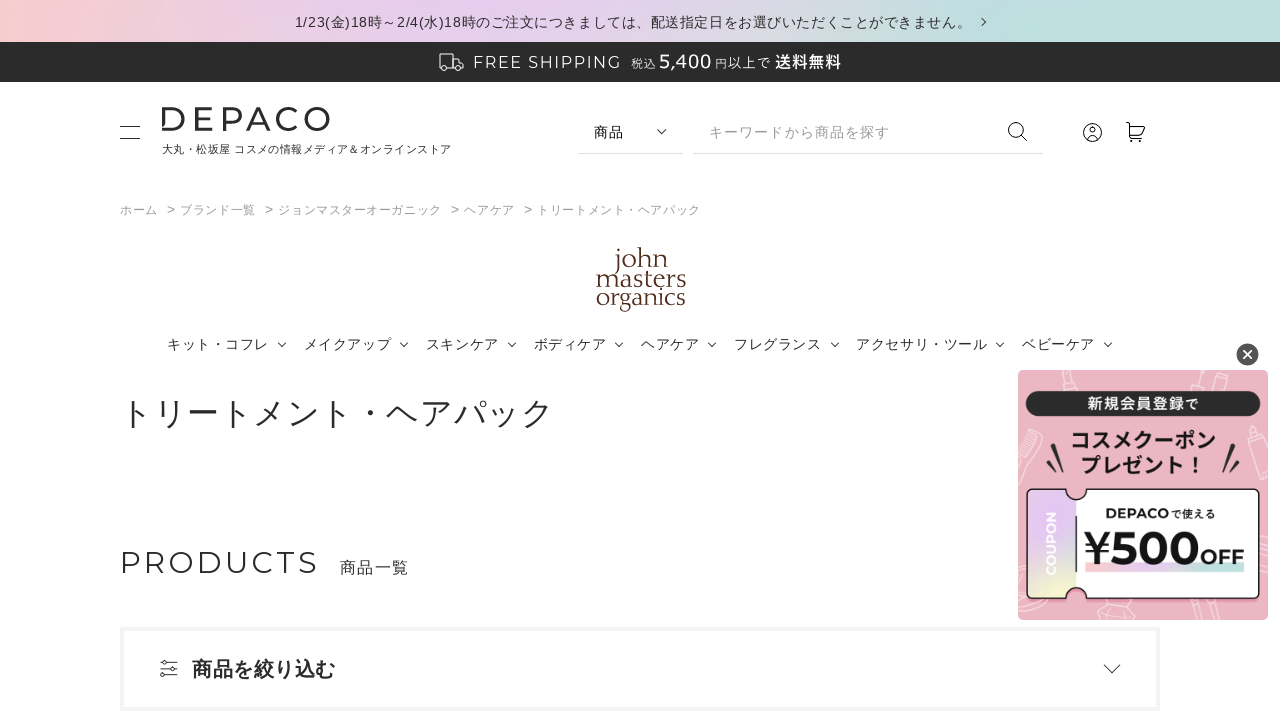

--- FILE ---
content_type: text/html; charset=utf-8
request_url: https://depaco.daimaru-matsuzakaya.jp/shop/c/cjohnmastersorganics06treat1/
body_size: 17718
content:
<!DOCTYPE html>
<html data-browse-mode="P" lang="ja" >
<head>
<meta charset="UTF-8">
<title>ジョンマスターオーガニック（john masters organics）トリートメント・ヘアパックの通販｜DEPACO 大丸・松坂屋 コスメストア(並び順：おすすめ順)</title>
<link rel="canonical" href="https://depaco.daimaru-matsuzakaya.jp/shop/c/cjohnmastersorganics06treat1/">


<meta name="description" content="【税込5,400円以上で送料無料】ジョンマスターオーガニック（john masters organics）のトリートメント・ヘアパックに関する商品一覧ページです。ジョンマスターオーガニック（john masters organics）の購入は大丸松坂屋のコスメ・化粧品・ビューティー公式通販サイトDEPACO（デパコ）。ジョンマスターオーガニック（john masters organics）の新着・人気商品が見つかる・買える！美容部員とのオンライン相談サービスもご用意。(並び順：おすすめ順)">
<meta name="keywords" content="並び順：おすすめ順,大丸,松坂屋,通販,買い物,ショッピング,百貨店,デパート,コスメ,化粧品">

<meta name="wwwroot" content="" />
<meta name="rooturl" content="https://depaco.daimaru-matsuzakaya.jp" />
<meta name="viewport" content="width=1200">
<link rel="stylesheet" type="text/css" href="https://ajax.googleapis.com/ajax/libs/jqueryui/1.12.1/themes/ui-lightness/jquery-ui.min.css">
<link rel="stylesheet" type="text/css" href="https://maxcdn.bootstrapcdn.com/font-awesome/4.7.0/css/font-awesome.min.css">
<link rel="stylesheet" type="text/css" href="/css/sys/reset.css">
<link rel="stylesheet" type="text/css" href="/css/sys/base.css">
<link rel="stylesheet" type="text/css" href="/css/sys/block_icon_image.css">
<link rel="stylesheet" type="text/css" href="/css/usr/firstview_category.css">




<link rel="stylesheet" type="text/css" href="/css/sys/base_form.css" media="print" onload="this.media='all'">
<link rel="stylesheet" type="text/css" href="/css/sys/base_misc.css" media="print" onload="this.media='all'">
<link rel="stylesheet" type="text/css" href="/css/sys/layout.css" media="print" onload="this.media='all'">
<link rel="stylesheet" type="text/css" href="/css/sys/block_common.css" media="print" onload="this.media='all'">
<link rel="stylesheet" type="text/css" href="/css/sys/block_customer.css" media="print" onload="this.media='all'">
<link rel="stylesheet" type="text/css" href="/css/sys/block_goods.css" media="print" onload="this.media='all'">
<link rel="stylesheet" type="text/css" href="/css/sys/block_order.css" media="print" onload="this.media='all'">
<link rel="stylesheet" type="text/css" href="/css/sys/block_misc.css" media="print" onload="this.media='all'">
<link rel="stylesheet" type="text/css" href="/css/sys/block_store.css" media="print" onload="this.media='all'">
<link rel="stylesheet" type="text/css" href="/css/sys/block_page_category.css" media="print" onload="this.media='all'">
<link rel="stylesheet" type="text/css" href="/css/sys/block_page.css" media="print" onload="this.media='all'">
<script src="https://ajax.googleapis.com/ajax/libs/jquery/3.5.1/jquery.min.js" defer></script>
<script src="https://ajax.googleapis.com/ajax/libs/jqueryui/1.12.1/jquery-ui.min.js" defer></script>
<script src="/lib/js.cookie.js" defer></script>
<script src="/lib/jquery.balloon.js" defer></script>
<script src="/lib/goods/jquery.tile.min.js" defer></script>
<script src="/lib/modernizr-custom.js" defer></script>
<script src="/js/sys/tmpl.js" defer></script>
<script src="/js/sys/msg.js" defer></script>
<script src="/js/sys/sys.js" defer></script>
<script src="/js/sys/common.js" defer></script>
<script src="/js/sys/search_suggest.js" defer></script>
<script src="/js/sys/ui.js" defer></script>
<script src="/js/sys/dmp_data_send.js" ></script>



<!-- Google Tag Manager -->
<script>(function(w,d,s,l,i){w[l]=w[l]||[];w[l].push({'gtm.start':
new Date().getTime(),event:'gtm.js'});var f=d.getElementsByTagName(s)[0],
j=d.createElement(s),dl=l!='dataLayer'?'&l='+l:'';j.async=true;j.src=
'https://www.googletagmanager.com/gtm.js?id='+i+dl;f.parentNode.insertBefore(j,f);
})(window,document,'script','dataLayer','GTM-PMJHMN9');</script>
<!-- End Google Tag Manager -->


<script src="https://lightning-recommend.io/js/main.js" id="l-recommend" data-tenant="depaco" defer></script>
<script type="application/l-recommend">
    {
        "setting": {
            "defaultLoading": "lazy",
            "display": true,
            "tracking": true
        },
        "userInfo": {
            "rank": "0"
        }
    }
</script>





	
		<link rel="preconnect" href="https://fonts.googleapis.com">
<link rel="preconnect" href="https://fonts.gstatic.com" crossorigin>
<link href="https://fonts.googleapis.com/css2?family=Lato&family=Lora&family=Montserrat:wght@400;500;700&display=swap" rel="stylesheet">
<link rel="stylesheet" href="https://cdnjs.cloudflare.com/ajax/libs/animate.css/4.0.0/animate.min.css" />
<link rel="stylesheet" type="text/css" href="/css/usr/slick.css" onload="this.media='all'">
<link rel="stylesheet" type="text/css" href="/css/usr/modal-video.min.css"  onload="this.media='all'">
<link rel="stylesheet" type="text/css" href="/css/usr/base.css" onload="this.media='all'">
<link rel="stylesheet" type="text/css" href="/css/usr/base_form.css" onload="this.media='all'">
<link rel="stylesheet" type="text/css" href="/css/usr/base_misc.css" onload="this.media='all'">
<link rel="stylesheet" type="text/css" href="/css/usr/layout.css" onload="this.media='all'">
<link rel="stylesheet" type="text/css" href="/css/usr/block_common.css" onload="this.media='all'">
<link rel="stylesheet" type="text/css" href="/css/usr/block_customer.css" onload="this.media='all'">
<link rel="stylesheet" type="text/css" href="/css/usr/block_goods.css" onload="this.media='all'">
<link rel="stylesheet" type="text/css" href="/css/usr/block_order.css" onload="this.media='all'">
<link rel="stylesheet" type="text/css" href="/css/usr/block_misc.css" onload="this.media='all'">
<link rel="stylesheet" type="text/css" href="/css/usr/block_store.css" onload="this.media='all'">
<link rel="stylesheet" type="text/css" href="/css/usr/block.css" onload="this.media='all'">
<link rel="stylesheet" type="text/css" href="/css/usr/user.css" onload="this.media='all'">
<link rel="stylesheet" type="text/css" href="/css/usr/staff.css" onload="this.media='all'">
<link rel="stylesheet" type="text/css" href="/css/usr/freepage.css" onload="this.media='all'">
<script src="/js/usr/slick.min.js" defer></script>
<script src="/js/usr/smoothScroll.js" defer></script>
<script src="/js/usr/jquery.matchHeight.js" defer></script>
<script src="/js/usr/wow.min.js"defer ></script>
<script src="/js/usr/jquery-modal-video.min.js" defer></script>
<script src="/js/usr/tmpl.js" defer></script>
<script src="/js/usr/msg.js" defer></script>
<script src="/js/usr/user.js" defer></script>
<script src="/lib/lazysizes.min.js" defer></script>
<link rel="SHORTCUT ICON" href="/favicon.ico">
<script type="text/javascript" src="/StaffContent/assets/js/staffstart-analytics.js" defer></script>
<script type="text/javascript" src="https://dev-depaco-static.staff-start.com/js/track/v3.0/staffstart.dev-mall.min.js" defer></script>
<script src="/js/usr/staff_posts_compiled.js" defer></script>
<link rel="stylesheet" href="https://cdn.jsdelivr.net/npm/swiper@11/swiper-bundle.min.css" />
<script src="https://cdn.jsdelivr.net/npm/swiper@11/swiper-bundle.min.js"></script>
<meta name="google-site-verification" content="6aG0O9bntGDZvJH3lcA7o5py4u2V1GmuBftXdbayL7M" />
		
	


	<script src="/js/usr/category.js" defer></script>

<!-- etm meta -->
<meta property="etm:device" content="desktop" />
<meta property="etm:page_type" content="goodslist" />
<meta property="etm:cart_item" content="[]" />
<meta property="etm:attr" content="" />

<script src="/js/sys/goods_ajax_cart.js" defer></script>
<script src="/js/sys/goods_ajax_bookmark.js" defer></script>
<script src="/js/sys/goods_ajax_quickview.js" defer></script>
<meta property="ecb:GATrackingCode" content="G-X4ML4CR5C6">
<!-- Global site tag (gtag.js) - Google Analytics -->
<script async src="https://www.googletagmanager.com/gtag/js?id=G-X4ML4CR5C6"></script>
<script>
  window.dataLayer = window.dataLayer || [];
  function gtag(){dataLayer.push(arguments);}

  gtag('js', new Date());

var trackingcode_dmp = 'G-X4ML4CR5C6';
var guid = '00000000-0000-0000-0000-000000000000';
if (guid != '00000000-0000-0000-0000-000000000000'){
    gtag('event', 'getGuid', {
        'guid': guid,
        'send_to': trackingcode_dmp
});}



</script>






</head>
<body class="page-category" 

		

>

<!-- Google Tag Manager (noscript) -->
<noscript><iframe src="https://www.googletagmanager.com/ns.html?id=GTM-PMJHMN9"
height="0" width="0" style="display:none;visibility:hidden"></iframe></noscript>
<!-- End Google Tag Manager (noscript) -->





<div class="wrapper">
	
		
		
			
							<div id="pageTop" ></div>
							    
    <div class="block-top-message ">
      <div class="block-base-container">

      
        
          <p><a href=/shop/t/t1026/>1/23(金)18時～2/4(水)18時のご注文につきましては、配送指定日をお選びいただくことができません。</a></p>
        
      

      </div>
    </div>

							   <div class="block-top-message-2 ">
      <div class="block-base-container">
       <img src="/img/usr/top_message/pc/top_message.png" srcset="/img/usr/top_message/pc/top_message@2x.png 2x" alt="税込5,400円以上で送料無料">
      </div>
    </div>

    <header id="header" class="pane-header " data-scroll-header>
      <div class="block-header-inner">
        <div class="container">
          <div class="block-header-menu js-header-menu-switch"><span></span><span></span></div>
          <h1 class="block-header-logo">
            <a class="block-header-logo--link" href="https://depaco.daimaru-matsuzakaya.jp/shop/default.aspx"><img class="block-header-logo--img" alt="コスメ・化粧品通販なら大丸・松坂屋のコスメストアDEPACO(デパコ)" src="/img/usr/common/pc/logo.png" srcset="/img/usr/common/pc/logo@2x.png 2x">
			  <p>大丸・松坂屋 コスメの情報メディア＆オンラインストア</p></a>
          </h1>
			<div class="block-header-search-form">
            <div class="block-header-search-form-switch">
              <select class="js-header-search-switch">
                <option value="js-header-search-1" selected>商品</option>
                <option value="js-header-search-2">記事</option>
              </select>
            </div>
            <div class="block-header-search-form-target">
              <div class="target-item js-header-search-1 is-active">
                <form name="frmSearch" method="get" action="/shop/goods/search.aspx">
                  <input type="hidden" name="search" value="x">
                  <input class="block-header-search--keyword js-suggest-search" type="text" value="" tabindex="1" id="keyword" placeholder="キーワードから商品を探す" title="キーワードから商品を探す" name="keyword" data-suggest-submit="on" autocomplete="off">
                  <button class="block-header-search--submit" type="submit" tabindex="1" name="search" value="search"><img src="/img/usr/common/pc/icon_search.png" srcset="/img/usr/common/pc/icon_search@2x.png 2x" alt="検索する"></button>
                </form>
              </div>
              <div class="target-item js-header-search-2">
                <form action="/articles/list/">
                  <input type="text" name="tag" class="block-header-search--keyword" placeholder="キーワードから記事を探す" autocomplete="off">
                  <button class="block-header-search--submit" type="submit" tabindex="1"><img src="/img/usr/common/pc/icon_search.png" srcset="/img/usr/common/pc/icon_search@2x.png 2x" alt="検索する"></button>
                </form>
              </div>
            </div>
          </div>
          <div class="block-headernav">
            <ul class="block-headernav--item-list">
              <li class="list-user"><a href="/shop/customer/menu.aspx"><img src="/img/usr/common/pc/icon_user.png" srcset="/img/usr/common/pc/icon_user@2x.png 2x" alt="マイページ"></a></li>
              <li class="list-cart"><a href="/shop/cart/cart.aspx"><span class="block-headernav--cart-count js-cart-count"></span><img src="/img/usr/common/pc/icon_cart.png" srcset="/img/usr/common/pc/icon_cart@2x.png 2x" alt="カート"></a></li>
            </ul>
          </div>
        </div>
        <nav class="pane-globalnav js-header-menu-target">
          <div class="block-globalnav-bg"></div>
          <div class="block-globalnav-body">
            <div class="block-globalnav-top block-base-container">
              <div class="block-globalnav-top-admin">
                <ul>
                  <li>
                    <a href="/shop/customer/menu.aspx">
                      <img src="/img/usr/common/pc/icon_user.png" srcset="/img/usr/common/pc/icon_user@2x.png 2x" alt="ログイン">
                      <span>ログイン</span>
                    </a>
                  </li>
                  <li>
                    <a href="https://depaco.daimaru-matsuzakaya.jp/shop/customer/entryonetimepasswordsend.aspx">
                      <img src="/img/usr/common/pc/icon_register.png" srcset="/img/usr/common/pc/icon_register@2x.png 2x" alt="新規会員登録">
                      <span>新規会員登録</span>
                    </a>
                  </li>
                </ul>
              </div>
            </div>
			   <!--/.block-globalnav-top-->
            <div class="block-btns-search">
              <ul class="block-base-container">
                <li>
                  <a href="/shop/brand/list.aspx">
                    <div class="txt-en">BRAND</div>
                    <div class="txt-ja">ブランドから商品を探す</div>
                  </a>
                </li>
				  <li>
                  <a href="https://depaco.daimaru-matsuzakaya.jp/shop/e/enewitem/">
                    <div class="txt-en">NEW ITEMS</div>
                    <div class="txt-ja">新着商品を探す</div>
                  </a>
                </li>
                <li>
                  <a href="/shop/goods/search.aspx?search=x&keyword=%E9%99%90%E5%AE%9A%E5%93%81&search=search">
                    <div class="txt-en">LIMITED</div>
                    <div class="txt-ja">限定品を探す</div>
                  </a>
                </li>
              </ul>
            </div>
			  <!-- /.block-btns-search -->
            <div class="block-globalnav-category block-base-container">
              <div class="block-globalnav-h2">
                <h2>
                  <div class="txt-en">CATEGORY</div>
                  <div class="txt-ja">カテゴリ</div>
                </h2>
                <div class="block-more-btn"><a href="/shop/r/">view more</a></div>
              </div>
              <div class="block-globalnav-category-list">
                <ul class="block-globalnav-category-items">
                  <li class="block-globalnav-category-item">
                    <div class="list-main-ttl js-gnav_category-switch">キット・コフレ</div>
                    <div class="list-sub-menu js-gnav_category-target">
                      <div class="list-sub-menu-inner">
                        <ul>
							<li><a href="/shop/r/r01setkit/">すべて</a></li>
                          <li><a href="/shop/r/r01makeup/">メイク</a></li>
                          <li><a href="/shop/r/r01skinca/">スキンケア</a></li>
                          <li><a href="/shop/r/r01hairca/">ヘアケア</a></li>
                          <li><a href="/shop/r/r01bodyca/">ボディケア</a></li>
                          <li><a href="/shop/r/r01basema/">ベースメイク</a></li>
                          <li><a href="/shop/r/r01fragra/">フレグランス</a></li>
                          <li><a href="/shop/r/r01trial0/">トライアル</a></li>
							<li><a href="/shop/r/r01travel/">トラベルキット</a></li>
							<li><a href="/shop/r/r01happyb/">ハッピーバッグ</a></li>
                        </ul>
                      </div>
                    </div>
                  </li>
                  <li class="block-globalnav-category-item">
                    <div class="list-main-ttl js-gnav_category-switch">メイクアップ</div>
                    <div class="list-sub-menu js-gnav_category-target">
                      <div class="list-sub-menu-inner">
                        <ul>
							<li><a href="/shop/r/r02makeup/">すべて</a></li>
                            <li><a href="/shop/r/r02poeyes/">パウダーアイシャドウ</a></li>
							<li><a href="/shop/r/r02creyes/">クリームアイシャドウ・ジェルアイシャドウ</a></li>
							<li><a href="/shop/r/r02eyebas/">アイメイクアップベース</a></li>
							<li><a href="/shop/r/r02peeyel/">ペンシルアイライナー</a></li>
							<li><a href="/shop/r/r02lieyel/">リキッドアイライナー・ジェルアイライナー</a></li>
							<li><a href="/shop/r/r02eyebro/">アイブロウ・眉マスカラ</a></li>
							<li><a href="/shop/r/r02mascar/">マスカラ・マスカラ下地</a></li>
							<li><a href="/shop/r/r02000lip/">リップ</a></li>
							<li><a href="/shop/r/r02grolip/">リップグロス・オイル・トップコート</a></li>
							<li><a href="/shop/r/r02linlip/">リップライナー</a></li>
							<li><a href="/shop/r/r02mcrlip/">リップクリーム・下地</a></li>
							<li><a href="/shop/r/r020cheek/">チーク</a></li>
							<li><a href="/shop/r/r02nail00/">ネイル・ジェルネイル</a></li>
							<li><a href="/shop/r/r02nailca/">ネイルケア</a></li>
							<li><a href="/shop/r/r02polish/">除光液</a></li>
                        </ul>
                      </div>
                    </div>
                  </li>
                  <li class="block-globalnav-category-item">
                    <div class="list-main-ttl js-gnav_category-switch">ベースメイク</div>
                    <div class="list-sub-menu js-gnav_category-target">
                      <div class="list-sub-menu-inner">
                        <ul>
							<li><a href="/shop/r/r03basema/">すべて</a></li>
                            <li><a href="/shop/r/r03baseco/">化粧下地・コントロールカラー</a></li>
							<li><a href="/shop/r/r03pofoun/">パウダーファンデーション</a></li>
							<li><a href="/shop/r/r03lifoun/">リキッドファンデーション</a></li>
							<li><a href="/shop/r/r03crfoun/">クリームファンデーション</a></li>
							<li><a href="/shop/r/r03cufoun/">クッションファンデーション</a></li>
							<li><a href="/shop/r/r03stfoun/">スティックファンデーション</a></li>
							<li><a href="/shop/r/r03bbcccr/">BBクリーム・CCクリーム</a></li>
							<li><a href="/shop/r/r03concea/">コンシーラー</a></li>
							<li><a href="/shop/r/r03facepo/">フェイスパウダー</a></li>
							<li><a href="/shop/r/r03highli/">ハイライト・シェーディング</a></li>
                        </ul>
                      </div>
                    </div>
                  </li>
                  <li class="block-globalnav-category-item">
                    <div class="list-main-ttl js-gnav_category-switch">スキンケア</div>
                    <div class="list-sub-menu js-gnav_category-target">
                      <div class="list-sub-menu-inner">
                        <ul>
							<li><a href="/shop/r/r04skinca/">すべて</a></li>
                            <li><a href="/shop/r/r04000cle/">クレンジング</a></li>
							<li><a href="/shop/r/r04oilcle/">オイルクレンジング</a></li>
							<li><a href="/shop/r/r04remove/">ポイントメイクリムーバー</a></li>
							<li><a href="/shop/r/r04facewa/">洗顔料</a></li>
							<li><a href="/shop/r/r04faceso/">洗顔石鹸</a></li>
							<li><a href="/shop/r/r04facesc/">洗顔スクラブ</a></li>
							<li><a href="/shop/r/r040000to/">化粧水</a></li>
							<li><a href="/shop/r/r04mistto/">導入化粧水・ふき取り化粧水・ミスト化粧水</a></li>
							<li><a href="/shop/r/r04lotion/">乳液</a></li>
							<li><a href="/shop/r/r04cream0/">クリーム</a></li>
							<li><a href="/shop/r/r04serum0/">美容液・美容オイル</a></li>
							<li><a href="/shop/r/r04eyecre/">目元美容液・アイクリーム</a></li>
							<li><a href="/shop/r/r04eyelas/">まつ毛美容液</a></li>
							<li><a href="/shop/r/r04famask/">パック・フェイスマスク</a></li>
							<li><a href="/shop/r/r04shmask/">シートマスク</a></li>
							<li><a href="/shop/r/r04sunfac/">日焼け止め（フェイス）</a></li>
							<li><a href="/shop/r/r04skingo/">スキンケアグッズ</a></li>
							<li><a href="/shop/r/r04scrlip/">リップクリーム・バーム</a></li>
                        </ul>
                      </div>
                    </div>
                  </li>
                  <li class="block-globalnav-category-item">
                    <div class="list-main-ttl js-gnav_category-switch">ボディケア</div>
                    <div class="list-sub-menu js-gnav_category-target">
                      <div class="list-sub-menu-inner">
                        <ul>
							<li><a href="/shop/r/r05bodyca/">すべて</a></li>
                            <li><a href="/shop/r/r05bodywa/">ボディウォッシュ・石鹸・ボディソープ・シャワージェル</a></li>
							<li><a href="/shop/r/r05bodycr/">ボディクリーム・ボディミルク</a></li>
							<li><a href="/shop/r/r05bodyoi/">ボディオイル</a></li>
							<li><a href="/shop/r/r05bodysc/">ボディスクラブ</a></li>
							<li><a href="/shop/r/r05sunbod/">日焼け止め（ボディ）</a></li>
							<li><a href="/shop/r/r05deodor/">制汗・デオドラント・ボディミスト</a></li>
							<li><a href="/shop/r/r05bathsa/">入浴料・バスソルト</a></li>
							<li><a href="/shop/r/r05remove/">脱毛･除毛</a></li>
							<li><a href="/shop/r/r05femtec/">デリケートゾーンケア</a></li>
							<li><a href="/shop/r/r05handcr/">ハンドクリーム・ハンドケア</a></li>
							<li><a href="/shop/r/r05handwa/">ハンドウォッシュ・ハンドソープ</a></li>
							<li><a href="/shop/r/r05oralca/">オーラルケア・歯磨き</a></li>
							<li><a href="/shop/r/r05footca/">フットケア</a></li>
                        </ul>
                      </div>
                    </div>
                  </li>
                </ul>
                <ul class="block-globalnav-category-items">
                  <li class="block-globalnav-category-item">
                    <div class="list-main-ttl js-gnav_category-switch">ヘアケア</div>
                    <div class="list-sub-menu js-gnav_category-target">
                      <div class="list-sub-menu-inner">
                        <ul>
							<li><a href="/shop/r/r06hairca/">すべて</a></li>
                          <li><a href="/shop/r/r06shampo/">シャンプー</a></li>
                          <li><a href="/shop/r/r06condit/">コンディショナー</a></li>
                          <li><a href="/shop/r/r06treat1/">トリートメント・ヘアパック</a></li>
                          <li><a href="/shop/r/r06treat2/">洗い流さないトリートメント</a></li>
                          <li><a href="/shop/r/r06hairoi/">ヘアオイル・ヘアミルク</a></li>
                          <li><a href="/shop/r/r06scalpc/">スカルプケア</a></li>
                          <li><a href="/shop/r/r06stylin/">スタイリング料</a></li>
                        </ul>
                      </div>
                    </div>
                  </li>
                  <li class="block-globalnav-category-item">
                    <div class="list-main-ttl js-gnav_category-switch">フレグランス</div>
                    <div class="list-sub-menu js-gnav_category-target">
                      <div class="list-sub-menu-inner">
                        <ul>
							<li><a href="/shop/r/r07fragra/">すべて</a></li>
                          <li><a href="/shop/r/r07perfum/">香水・パルファム</a></li>
                          <li><a href="/shop/r/r07hairmi/">ヘアミスト</a></li>
                          <li><a href="/shop/r/r07roomfr/">ルームフレグランス・ファブリックミスト</a></li>
                          <li><a href="/shop/r/r07aromao/">アロマオイル・精油</a></li>
                          <li><a href="/shop/r/r07candle/">キャンドル</a></li>
                          <li><a href="/shop/r/r07diffus/">ディフューザー</a></li>
                        </ul>
                      </div>
                    </div>
                  </li>
                  <li class="block-globalnav-category-item">
                    <div class="list-main-ttl js-gnav_category-switch">アクセサリ・ツール</div>
                    <div class="list-sub-menu js-gnav_category-target">
                      <div class="list-sub-menu-inner">
                        <ul>
							<li><a href="/shop/r/r08access/">すべて</a></li>
                          <li><a href="/shop/r/r08brush0/">ブラシ</a></li>
                          <li><a href="/shop/r/r08sponge/">スポンジ・パフ</a></li>
                          <li><a href="/shop/r/r08applic/">チップ</a></li>
                          <li><a href="/shop/r/r08cotton/">コットン</a></li>
                          <li><a href="/shop/r/r08bag000/">ポーチ・バッグ</a></li>
                          <li><a href="/shop/r/r08case00/">ケース・ホルダー</a></li>
							<li><a href="/shop/r/r08bacces/">美容雑貨</a></li>
                          <li><a href="/shop/r/r08falsee/">アイラッシュ・つけまつ毛</a></li>
                          <li><a href="/shop/r/r08curler/">ビューラー</a></li>
                          <li><a href="/shop/r/r08bpaper/">あぶらとり紙</a></li>
							<li><a href="/shop/r/r08hbrush/">ヘアブラシ・コーム</a></li>
                        </ul>
                      </div>
                    </div>
                  </li>
                  <li class="block-globalnav-category-item">
                    <div class="list-main-ttl js-gnav_category-switch">美容機器</div>
                    <div class="list-sub-menu js-gnav_category-target">
                      <div class="list-sub-menu-inner">
                        <ul>
							<li><a href="/shop/r/r09device/">すべて</a></li>
                          <li><a href="/shop/r/r09hdryer/">ドライヤー・ヘアアイロン</a></li>
                          <li><a href="/shop/r/r09facial/">美顔器・スチーマー・ミスト</a></li>
                          <li><a href="/shop/r/r09shower/">シャワーヘッド</a></li>
                          <li><a href="/shop/r/r09removd/">光美容器</a></li>
							<li><a href="/shop/r/r09bodybd/">ボディ用美容機器</a></li>
                        </ul>
                      </div>
                    </div>
                  </li>
                  <li class="block-globalnav-category-item">
                    <div class="list-main-ttl js-gnav_category-switch">インナービューティ</div>
                    <div class="list-sub-menu js-gnav_category-target">
                      <div class="list-sub-menu-inner">
                        <ul>
							<li><a href="/shop/r/r10innerb/">すべて</a></li>
                          <li><a href="/shop/r/r10bfoods/">フード</a></li>
							<li><a href="/shop/r/r10bdrink/">ドリンク</a></li>
							<li><a href="/shop/r/r10bsuppl/">サプリメント・漢方</a></li>
                        </ul>
                      </div>
                    </div>
                  </li>
					</ul>
				  <ul class="block-globalnav-category-items">
					<li class="block-globalnav-category-item">
                    <div class="list-main-ttl js-gnav_category-switch">メンズ</div>
                    <div class="list-sub-menu js-gnav_category-target">
                      <div class="list-sub-menu-inner">
                        <ul>
							<li><a href="/shop/r/r11mens00/">すべて</a></li>
                          <li><a href="/shop/r/r11menssk/">メンズスキンケア</a></li>
                          <li><a href="/shop/r/r11mensma/">メンズメイクアップ</a></li>
                          <li><a href="/shop/r/r11mensbo/">メンズボディケア</a></li>
                          <li><a href="/shop/r/r11mensha/">メンズヘアケア</a></li>
                        </ul>
                      </div>
                    </div>
                  </li>
					<li class="block-globalnav-category-item">
                    <div class="list-main-ttl js-gnav_category-switch">ベビーケア</div>
                    <div class="list-sub-menu js-gnav_category-target">
                      <div class="list-sub-menu-inner">
                        <ul>
							<li><a href="/shop/r/r12baby00/">すべて</a></li>
                          <li><a href="/shop/r/r12babycr/">ベビーローション・ベビーシャンプー・ベビークリーム・ギフトセット</a></li>
                        </ul>
                      </div>
                    </div>
                  </li>
                </ul>
              </div>
            </div>
            <!--/.block-globalnav-category-->
            <div class="block-globalnav-contents block-base-container">
              <div class="block-globalnav-h2">
                <h2>
                  <div class="txt-en">CONTENTS</div>
                  <div class="txt-ja">コンテンツ</div>
                </h2>
              </div>
              <div class="block-globalnav-contents-container">
                <div class="block-globalnav-contents-container-right">
                  <div class="block-globalnav-contents-container-right-list">
                    <ul>
						<li>
                        <a href="/articles/list/list.aspx">
                          <div class="img"><img src="/img/usr/common/pc/icon_menu_articles.png" srcset="/img/usr/common/pc/icon_menu_articles@2x.png 2x" alt="読みもの"></div>
                          <div class="txt">
                            <div class="txt-en">ARTICLES</div>
                      <div class="txt-ja">読みもの</div>
                          </div>
                        </a>
                      </li>
                      <li>
                        <a href="/shop/pages/onlineservices.aspx#Anker2">
                          <div class="img"><img src="/img/usr/common/pc/icon_menu_counseling.png" srcset="/img/usr/common/pc/icon_menu_counseling@2x.png 2x" alt="オンラインカウンセリング予約"></div>
                          <div class="txt">
                            <div class="txt-en">ONLINE COUNSELING</div>
                            <div class="txt-ja">オンラインカウンセリング予約</div>
                          </div>
                        </a>
                      </li>
                      <li>
                        <a href="/shop/pages/onlineservices.aspx#Anker1">
                          <div class="img"><img src="/img/usr/common/pc/icon_menu_webinars.png" srcset="/img/usr/common/pc/icon_menu_webinars@2x.png 2x" alt="ウェビナー予約"></div>
                          <div class="txt">
                            <div class="txt-en">ONLINE SEMINAR</div>
                            <div class="txt-ja">オンラインセミナー予約</div>
                          </div>
                        </a>
                      </li>
                      <li>
                        <a href="/shop/pages/staffpostslist.aspx">
                          <div class="img"><img src="/img/usr/common/pc/icon_menu_voice.png" srcset="/img/usr/common/pc/icon_menu_voice@2x.png 2x" alt="ショップスタッフのおすすめ"></div>
                          <div class="txt">
                            <div class="txt-en">BEAUTY ADVISER’S VOICE</div>
                            <div class="txt-ja">ショップスタッフのおすすめ</div>
                          </div>
                        </a>
                      </li>
                      <li>
                        <a href="https://www.youtube.com/channel/UCZKVkLInOpJ4IE8OsCmRx0Q/videos?view=0&sort=dd&shelf_id=0" target="_blank">
                          <div class="img"><img src="/img/usr/common/pc/icon_menu_movies.png" srcset="/img/usr/common/pc/icon_menu_movies@2x.png 2x" alt="動画アーカイブ"></div>
                          <div class="txt">
                            <div class="txt-en">MOVIES</div>
                            <div class="txt-ja">動画アーカイブ</div>
                          </div>
                        </a>
                      </li>
                    </ul>
                  </div>
                </div>
              </div>
            </div>
			  <!--/.block-globalnav-contents-->
            <div class="block-globalnav-bnrs block-base-container">
              <ul class="block-store-bnrs">
                <li><a href="https://www.daimaru.co.jp/" target="_blank"><img src="/img/usr/common/pc/logo_daimaru.png" srcset="/img/usr/common/pc/logo_daimaru@2x.png 2x" alt="DAIMARU"></a></li>
                <li><a href="https://www.matsuzakaya.co.jp/" target="_blank"><img src="/img/usr/common/pc/logo_matsuzakaya.png" srcset="/img/usr/common/pc/logo_matsuzakaya@2x.png 2x" alt="Matsuzakaya"></a></li>
                <li><a href="https://www.daimaru-matsuzakaya.jp/" target="_blank"><img src="/img/usr/common/pc/logo_dm_onlinestore.png" srcset="/img/usr/common/pc/logo_dm_onlinestore_sp.png 2x" alt="大丸松坂屋オンラインストア"></a></li>
                <li><a href="https://amuse-beaute.jp/" target="_blank"><img src="/img/usr/common/pc/logo_amuse_beaute.png" srcset="/img/usr/common/pc/logo_amuse_beaute@2x.png 2x" alt="Amuse Beaut&#233;"></a></li>
              </ul>
            </div>
			  <!--/.block-globalnav-bnrs-->
            <div class="block-globalnav-footer">
              <div class="block-base-container">
                <div class="block-globalnav-footer-nav-1">
                  <ul>
                    <li><a href="/shop/topic/topicdetaillist.aspx?category=0">お知らせ一覧</a></li>
                    <li><a href="/shop/pages/about.aspx">DEPACOとは</a></li>
                    <li><a href="/shop/pages/guide.aspx">ご利用ガイド</a></li>
                    <li><a href="/shop/pages/faq.aspx">よくあるご質問</a></li>
                    <li><a href="/shop/contact/contact.aspx">お問い合わせ</a></li>
                    <li><a href="javascript:void(0)" id="cobrowse">画面共有</a></li>
                  </ul>
                </div>
                <div class="block-globalnav-footer-nav-2">
                  <ul>
                    <li><a href="https://www.daimaru-matsuzakaya.com/company/outline.html" target="_blank">企業情報</a></li>
                    <li><a href="https://www.j-front-retailing.com/" target="_blank">J. フロント リテイリング株式会社</a></li>
                    <li><a href="https://www.daimaru-matsuzakaya.com/" target="_blank">株式会社 大丸松坂屋百貨店</a></li>
                    <li><a href="/shop/pages/terms.aspx">会員規約</a></li>
                    <li><a href="/shop/pages/sctl.aspx">特定商取引法に基づく表記</a></li>
                  </ul>
				  <ul>
                    <li><a href="https://www.daimaru-matsuzakaya.com/privacy.html" target="_blank">個人情報保護基本方針</a></li>
                    <li><a href="https://www.daimaru-matsuzakaya.com/hp-policy/" target="_blank">ホームページのプライバシーポリシー</a></li>
                    <li><a href="https://dmdepart.jp/socialpolicy/" target="_blank">ソーシャルメディアポリシー</a></li>
					<li><a href="https://dmdepart.jp/siteinfo/" target="_blank">サイトのご利用にあたって</a></li>
                  </ul>
                </div>
                <div class="block-globalnav-footer-sns">
                  <ul>
                    <li><a href="https://www.instagram.com/depaco_official/" target="_blank"><img src="/img/usr/common/pc/icon_sns_ig.png" srcset="/img/usr/common/pc/icon_sns_ig@2x.png 2x" alt="Instagram"></a></li>
                    <!--<li><a href="#"><img src="/img/usr/common/pc/icon_sns_ln.png" srcset="/img/usr/common/pc/icon_sns_ln@2x.png 2x" alt="LINE"></a></li>!-->
                    <li><a href="https://twitter.com/depaco_official?s=21"><img src="/img/usr/common/pc/icon_sns_tw.png" srcset="/img/usr/common/pc/icon_sns_tw@2x.png 2x" alt="X(旧Twitter)"></a></li>
                    <li><a href="https://www.facebook.com/DEPACO.official/" target="_blank"><img src="/img/usr/common/pc/icon_sns_fb.png" srcset="/img/usr/common/pc/icon_sns_fb@2x.png 2x" alt="Facebook"></a></li>
                  </ul>
                </div>
              </div>
            </div>
          </div>
        </nav>
		   <!-- /.pane-globalnav -->
      </div>
    </header>



<!-- <div class="block-header-tag-list ">
      <div class="block-base-container">
        <div class="block-header-tag-list-container js-header-search-1 is-active">
          <ul>
            <li class="bg_black"><a href="/shop/brand/list.aspx">ブランド一覧</a></li>
            <li class="bg_black"><a href="/shop/r/">カテゴリ一覧</a></li>
            <li><a href="/shop/e/esfukunew/">福袋</a></li>
            <li><a href="/shop/pages/specialedition-holidaycollection.aspx">ホリデイコスメ・コフレ</a></li>
            <li><a href="/shop/pages/specialedition-2512.aspx">DEPACOベストコスメ</a></li>
            <li><a href="/shop/pages/specialedition-fragrances.aspx">フレグランス</a></li>
            <li><a href="/shop/pages/2025petit_gift.aspx">プチギフト</a></li>
            <li><a href="/shop/e/esvitac/">ビタミンC</a></li>
            <li><a href="/shop/e/esretinol/">レチノール</a></li>
            <li><a href="/shop/e/esrefill/">レフィル</a></li>
            <li><a href="/shop/goods/search.aspx?search=x&keyword=%E9%99%90%E5%AE%9A%E5%93%81&search=search">限定品</a></li>
            <li><a href="/shop/goods/search.aspx?search=x&keyword=%E7%BE%8E%E7%99%BD&search=search">美白</a></li>
            <li><a href="/shop/goods/search.aspx?search=x&keyword=UV&search=search">UV</a></li>
            <li><a href="/shop/goods/search.aspx?search=x&keyword=%E4%BF%9D%E6%B9%BF&search=search">保湿</a></li>
            <li><a href="/shop/goods/search.aspx?search=x&keyword=%E5%8C%96%E7%B2%A7%E6%B0%B4&search=search">化粧水</a></li>
            <li><a href="/shop/goods/search.aspx?search=x&keyword=%E3%83%AA%E3%83%83%E3%83%97&search=search">リップ</a></li>
            <li><a href="/shop/pages/furusato-natural.aspx">ナチュラルコスメ</a></li>
            <li><a href="/shop/pages/furusato-natural.aspx#furusato">ふるさとコスメ</a></li>
          </ul>
        </div>
        <div class="block-header-tag-list-container js-header-search-2">
          <ul>
            <li><a href="/shop/pages/specialedition-2512.aspx">べストコスメ</a></li>
            <li><a href="/articles/list?tag=予算別コスメ">予算別コスメ</a></li>
            <li><a href="/shop/pages/specialedition-matome-gift.aspx">プレゼント</a></li>
            <li><a href="/articles/list?tag=タイプ別チェック">タイプ別チェック</a></li>
            <li><a href="/articles/list?tag=イエベブルベ">イエベブルベ</a></li>
            <li><a href="/shop/pages/specialedition-fragrances.aspx">フレグランス案内</a></li>
            <li><a href="/articles/list?tag=DEPACO占い">DEPACO占い</a></li>
            <li><a href="/articles/list?tag=スック">スック</a></li> 
            <li><a href="/articles/list?tag=美容液・美容オイル">美容液・美容オイル</a></li>
          </ul>
        </div>
      </div>
    </div> -->
					
						
					
			
		
	
	<!-- start kokokarabody -->
	
<div class="pane-topic-path">
	<div class="container">
		<div class="block-topic-path">
	<ul class="block-topic-path--list" id="bread-crumb-list" itemscope itemtype="https://schema.org/BreadcrumbList">
		<li class="block-topic-path--category-item block-topic-path--item__home" itemscope itemtype="https://schema.org/ListItem" itemprop="itemListElement">
	<a href="https://depaco.daimaru-matsuzakaya.jp/shop/" itemprop="item">
		<span itemprop="name">ホーム</span>
	</a>
	<meta itemprop="position" content="1" />
</li>
<li itemscope itemtype="https://schema.org/ListItem" itemprop="itemListElement">
&gt;
	<a href="https://depaco.daimaru-matsuzakaya.jp/shop/brand/list.aspx" itemprop="item"><span itemprop="name">ブランド一覧</span></a>
	<meta itemprop="position" content="2" />
</li>
<li class="block-topic-path--category-item" itemscope itemtype="https://schema.org/ListItem" itemprop="itemListElement">
	&gt;
	<a href="https://depaco.daimaru-matsuzakaya.jp/shop/c/cjohnmastersorganics/" itemprop="item">
		<span itemprop="name">ジョンマスターオーガニック</span>
	</a>
	<meta itemprop="position" content="2" />
</li>


<li class="block-topic-path--category-item" itemscope itemtype="https://schema.org/ListItem" itemprop="itemListElement">
	&gt;
	<a href="https://depaco.daimaru-matsuzakaya.jp/shop/c/cjohnmastersorganics06hairca/" itemprop="item">
		<span itemprop="name">ヘアケア</span>
	</a>
	<meta itemprop="position" content="3" />
</li>


<li class="block-topic-path--category-item block-topic-path--item__current" itemscope itemtype="https://schema.org/ListItem" itemprop="itemListElement">
	&gt;
	<a href="https://depaco.daimaru-matsuzakaya.jp/shop/c/cjohnmastersorganics06treat1/" itemprop="item">
		<span itemprop="name">トリートメント・ヘアパック</span>
	</a>
	<meta itemprop="position" content="4" />
</li>


	</ul>

</div>
	</div>
</div>
<div class="pane-contents">
<div class="container">

<div class="pane-left-menu">



</div>

<main class="pane-main">
<div class="block-category-list">


<div class="block-category-list--header-freespace"><h1 class="block-brand-h1">
  <figure class="pc-only"><a href="/shop/c/cjohnmastersorganics/"><img class="lazyload" src="/img/usr/lazyloading.png" data-src="/img/usr/brand/johnmastersorganics/top/logo_johnmastersorganics.png" alt="ジョンマスターオーガニック（john masters organics）の通販"></a></figure>
  <figure class="sp-only"><a href="/shop/c/cjohnmastersorganics/"><img class="lazyload" src="/img/usr/lazyloading.png" data-src="/img/usr/brand/johnmastersorganics/top/logo_johnmastersorganics@2x.png" alt="ジョンマスターオーガニック（john masters organics）の通販"></a></figure>
</h1></div>

<div class="johnmastersorganics block-brand-category block-base-container">
	<div class="johnmastersorganics block-brand-category-content js-acr-next-target">
		<ul class="brand-category-layer-1st-items item-center">
			
<li class="brand-category-layer-1st-item js-pc-brand_category-switch">
	<div class="brand-category-main-ttl js-acr-next-switch">キット・コフレ</div>
		<div class="brand-category-layer-2nd js-pc-brand_category-target js-acr-next-target">
		<ul class="brand-category-layer-2nd-items">
		

	
		
		<li class="brand-category-layer-2nd-item"> <a href="https://depaco.daimaru-matsuzakaya.jp/shop/c/cjohnmastersorganics01setkit/" class="brand-category-ttl">すべて</a></li>
		
	



	
		
		
		<li class="brand-category-layer-2nd-item"> <a href="https://depaco.daimaru-matsuzakaya.jp/shop/c/cjohnmastersorganics01hairca/" class="brand-category-ttl">ヘアケア</a></li>
		
		
	



	
		
		
		<li class="brand-category-layer-2nd-item"> <a href="https://depaco.daimaru-matsuzakaya.jp/shop/c/cjohnmastersorganics01bodyca/" class="brand-category-ttl">ボディケア</a></li>
		
		
	



	
		
		
		<li class="brand-category-layer-2nd-item"> <a href="https://depaco.daimaru-matsuzakaya.jp/shop/c/cjohnmastersorganics01happyb/" class="brand-category-ttl">ハッピーバッグ</a></li>
		
		
	


		</ul>
	</div>
</li>


<li class="brand-category-layer-1st-item js-pc-brand_category-switch">
	<div class="brand-category-main-ttl js-acr-next-switch">メイクアップ</div>
		<div class="brand-category-layer-2nd js-pc-brand_category-target js-acr-next-target">
		<ul class="brand-category-layer-2nd-items">
		

	
		
		<li class="brand-category-layer-2nd-item"> <a href="https://depaco.daimaru-matsuzakaya.jp/shop/c/cjohnmastersorganics02makeup/" class="brand-category-ttl">すべて</a></li>
		
	



	
		
		
		<li class="brand-category-layer-2nd-item"> <a href="https://depaco.daimaru-matsuzakaya.jp/shop/c/cjohnmastersorganics02grolip/" class="brand-category-ttl">リップグロス・オイル・トップコート</a></li>
		
		
	



	
		
		
		<li class="brand-category-layer-2nd-item"> <a href="https://depaco.daimaru-matsuzakaya.jp/shop/c/cjohnmastersorganics02mcrlip/" class="brand-category-ttl">リップクリーム・下地</a></li>
		
		
	


		</ul>
	</div>
</li>


<li class="brand-category-layer-1st-item js-pc-brand_category-switch">
	<div class="brand-category-main-ttl js-acr-next-switch">スキンケア</div>
		<div class="brand-category-layer-2nd js-pc-brand_category-target js-acr-next-target">
		<ul class="brand-category-layer-2nd-items">
		

	
		
		<li class="brand-category-layer-2nd-item"> <a href="https://depaco.daimaru-matsuzakaya.jp/shop/c/cjohnmastersorganics04skinca/" class="brand-category-ttl">すべて</a></li>
		
	



	
		
		
		<li class="brand-category-layer-2nd-item"> <a href="https://depaco.daimaru-matsuzakaya.jp/shop/c/cjohnmastersorganics04000cle/" class="brand-category-ttl">クレンジング</a></li>
		
		
	



	
		
		
		<li class="brand-category-layer-2nd-item"> <a href="https://depaco.daimaru-matsuzakaya.jp/shop/c/cjohnmastersorganics04facewa/" class="brand-category-ttl">洗顔料</a></li>
		
		
	



	
		
		
		<li class="brand-category-layer-2nd-item"> <a href="https://depaco.daimaru-matsuzakaya.jp/shop/c/cjohnmastersorganics040000to/" class="brand-category-ttl">化粧水</a></li>
		
		
	



	
		
		
		<li class="brand-category-layer-2nd-item"> <a href="https://depaco.daimaru-matsuzakaya.jp/shop/c/cjohnmastersorganics04lotion/" class="brand-category-ttl">乳液</a></li>
		
		
	



	
		
		
		<li class="brand-category-layer-2nd-item"> <a href="https://depaco.daimaru-matsuzakaya.jp/shop/c/cjohnmastersorganics04serum0/" class="brand-category-ttl">美容液・美容オイル</a></li>
		
		
	



	
		
		
		<li class="brand-category-layer-2nd-item"> <a href="https://depaco.daimaru-matsuzakaya.jp/shop/c/cjohnmastersorganics04sunfac/" class="brand-category-ttl">日焼け止め（フェイス）</a></li>
		
		
	


		</ul>
	</div>
</li>


<li class="brand-category-layer-1st-item js-pc-brand_category-switch">
	<div class="brand-category-main-ttl js-acr-next-switch">ボディケア</div>
		<div class="brand-category-layer-2nd js-pc-brand_category-target js-acr-next-target">
		<ul class="brand-category-layer-2nd-items">
		

	
		
		<li class="brand-category-layer-2nd-item"> <a href="https://depaco.daimaru-matsuzakaya.jp/shop/c/cjohnmastersorganics05bodyca/" class="brand-category-ttl">すべて</a></li>
		
	



	
		
		
		<li class="brand-category-layer-2nd-item"> <a href="https://depaco.daimaru-matsuzakaya.jp/shop/c/cjohnmastersorganics05bodywa/" class="brand-category-ttl">ボディウォッシュ・石鹸・ボディソープ・シャワージェル</a></li>
		
		
	



	
		
		
		<li class="brand-category-layer-2nd-item"> <a href="https://depaco.daimaru-matsuzakaya.jp/shop/c/cjohnmastersorganics05bodycr/" class="brand-category-ttl">ボディクリーム・ボディミルク</a></li>
		
		
	



	
		
		
		<li class="brand-category-layer-2nd-item"> <a href="https://depaco.daimaru-matsuzakaya.jp/shop/c/cjohnmastersorganics05bodyoi/" class="brand-category-ttl">ボディオイル</a></li>
		
		
	



	
		
		
		<li class="brand-category-layer-2nd-item"> <a href="https://depaco.daimaru-matsuzakaya.jp/shop/c/cjohnmastersorganics05bodysc/" class="brand-category-ttl">ボディスクラブ</a></li>
		
		
	



	
		
		
		<li class="brand-category-layer-2nd-item"> <a href="https://depaco.daimaru-matsuzakaya.jp/shop/c/cjohnmastersorganics05deodor/" class="brand-category-ttl">制汗・デオドラント・ボディミスト</a></li>
		
		
	



	
		
		
		<li class="brand-category-layer-2nd-item"> <a href="https://depaco.daimaru-matsuzakaya.jp/shop/c/cjohnmastersorganics05bathsa/" class="brand-category-ttl">入浴料・バスソルト</a></li>
		
		
	



	
		
		
		<li class="brand-category-layer-2nd-item"> <a href="https://depaco.daimaru-matsuzakaya.jp/shop/c/cjohnmastersorganics05handcr/" class="brand-category-ttl">ハンドクリーム・ハンドケア</a></li>
		
		
	



	
		
		
		<li class="brand-category-layer-2nd-item"> <a href="https://depaco.daimaru-matsuzakaya.jp/shop/c/cjohnmastersorganics05handwa/" class="brand-category-ttl">ハンドウォッシュ・ハンドソープ</a></li>
		
		
	



	
		
		
		<li class="brand-category-layer-2nd-item"> <a href="https://depaco.daimaru-matsuzakaya.jp/shop/c/cjohnmastersorganics05oralca/" class="brand-category-ttl">オーラルケア・歯磨き</a></li>
		
		
	


		</ul>
	</div>
</li>


<li class="brand-category-layer-1st-item js-pc-brand_category-switch">
	<div class="brand-category-main-ttl js-acr-next-switch">ヘアケア</div>
		<div class="brand-category-layer-2nd js-pc-brand_category-target js-acr-next-target">
		<ul class="brand-category-layer-2nd-items">
		

	
		
		<li class="brand-category-layer-2nd-item"> <a href="https://depaco.daimaru-matsuzakaya.jp/shop/c/cjohnmastersorganics06hairca/" class="brand-category-ttl">すべて</a></li>
		
	



	
		
		
		<li class="brand-category-layer-2nd-item"> <a href="https://depaco.daimaru-matsuzakaya.jp/shop/c/cjohnmastersorganics06shampo/" class="brand-category-ttl">シャンプー</a></li>
		
		
	



	
		
		
		<li class="brand-category-layer-2nd-item"> <a href="https://depaco.daimaru-matsuzakaya.jp/shop/c/cjohnmastersorganics06condit/" class="brand-category-ttl">コンディショナー</a></li>
		
		
	



	
		
		
		<li class="brand-category-layer-2nd-item"> <a href="https://depaco.daimaru-matsuzakaya.jp/shop/c/cjohnmastersorganics06treat1/" class="brand-category-ttl">トリートメント・ヘアパック</a></li>
		
		
	



	
		
		
		<li class="brand-category-layer-2nd-item"> <a href="https://depaco.daimaru-matsuzakaya.jp/shop/c/cjohnmastersorganics06treat2/" class="brand-category-ttl">洗い流さないトリートメント</a></li>
		
		
	



	
		
		
		<li class="brand-category-layer-2nd-item"> <a href="https://depaco.daimaru-matsuzakaya.jp/shop/c/cjohnmastersorganics06hairoi/" class="brand-category-ttl">ヘアオイル・ヘアミルク</a></li>
		
		
	



	
		
		
		<li class="brand-category-layer-2nd-item"> <a href="https://depaco.daimaru-matsuzakaya.jp/shop/c/cjohnmastersorganics06scalpc/" class="brand-category-ttl">スカルプケア</a></li>
		
		
	



	
		
		
		<li class="brand-category-layer-2nd-item"> <a href="https://depaco.daimaru-matsuzakaya.jp/shop/c/cjohnmastersorganics06stylin/" class="brand-category-ttl">スタイリング料</a></li>
		
		
	


		</ul>
	</div>
</li>


<li class="brand-category-layer-1st-item js-pc-brand_category-switch">
	<div class="brand-category-main-ttl js-acr-next-switch">フレグランス</div>
		<div class="brand-category-layer-2nd js-pc-brand_category-target js-acr-next-target">
		<ul class="brand-category-layer-2nd-items">
		

	
		
		<li class="brand-category-layer-2nd-item"> <a href="https://depaco.daimaru-matsuzakaya.jp/shop/c/cjohnmastersorganics07fragra/" class="brand-category-ttl">すべて</a></li>
		
	



	
		
		
		<li class="brand-category-layer-2nd-item"> <a href="https://depaco.daimaru-matsuzakaya.jp/shop/c/cjohnmastersorganics07perfum/" class="brand-category-ttl">香水・パルファム</a></li>
		
		
	


		</ul>
	</div>
</li>


<li class="brand-category-layer-1st-item js-pc-brand_category-switch">
	<div class="brand-category-main-ttl js-acr-next-switch">アクセサリ・ツール</div>
		<div class="brand-category-layer-2nd js-pc-brand_category-target js-acr-next-target">
		<ul class="brand-category-layer-2nd-items">
		

	
		
		<li class="brand-category-layer-2nd-item"> <a href="https://depaco.daimaru-matsuzakaya.jp/shop/c/cjohnmastersorganics08access/" class="brand-category-ttl">すべて</a></li>
		
	



	
		
		
		<li class="brand-category-layer-2nd-item"> <a href="https://depaco.daimaru-matsuzakaya.jp/shop/c/cjohnmastersorganics08brush0/" class="brand-category-ttl">ブラシ</a></li>
		
		
	



	
		
		
		<li class="brand-category-layer-2nd-item"> <a href="https://depaco.daimaru-matsuzakaya.jp/shop/c/cjohnmastersorganics08bacces/" class="brand-category-ttl">美容雑貨</a></li>
		
		
	



	
		
		
		<li class="brand-category-layer-2nd-item"> <a href="https://depaco.daimaru-matsuzakaya.jp/shop/c/cjohnmastersorganics08hbrush/" class="brand-category-ttl">ヘアブラシ・コーム</a></li>
		
		
	


		</ul>
	</div>
</li>


<li class="brand-category-layer-1st-item js-pc-brand_category-switch">
	<div class="brand-category-main-ttl js-acr-next-switch">ベビーケア</div>
		<div class="brand-category-layer-2nd js-pc-brand_category-target js-acr-next-target">
		<ul class="brand-category-layer-2nd-items">
		

	
		
		<li class="brand-category-layer-2nd-item"> <a href="https://depaco.daimaru-matsuzakaya.jp/shop/c/cjohnmastersorganics12baby00/" class="brand-category-ttl">すべて</a></li>
		
	



	
		
		
		<li class="brand-category-layer-2nd-item"> <a href="https://depaco.daimaru-matsuzakaya.jp/shop/c/cjohnmastersorganics12babycr/" class="brand-category-ttl">ベビーローション・ベビーシャンプー・ベビークリーム・ギフトセット</a></li>
		
		
	


		</ul>
	</div>
</li>


		</ul>
	</div>
</div>



<div class="block-category-list--promotion-freespace">

</div>





<div class="block-category-list--sub"></div>



<div class="block-category-list--event"><h1 class="block-brand-h1-txt block-base-container">トリートメント・ヘアパック</h1></div>


<div class="block-category-list--campaign">
<div class="block-brand-bnr-list-2 block-base-container">
    <ul class="col-1">
        
    </ul>
</div>
</div>



<script type="text/template" id="js_crsirefo">54f459952ed09a9d5ccae0615e0bebb2421af2f0cc761dbf51f77be998bc8686</script>
<script src="/js/sys/js_crsirefo.js" defer></script>


<div class="block-tp-ttl">
<h2 class="block-ttl-h2"><span>PRODUCTS</span><span class="txt-ja">商品一覧</span></h2>
</div>

<div id="block_of_filter" class="block-filter">
	<div class="pane-block--title block-filter--header js-filter-switch">商品を絞り込む
	<div class="block-filter-switch"></div>
	</div>
	<form id="frmFilterList" name="frmFilterList" class="block-filter--form" method="get" action="https://depaco.daimaru-matsuzakaya.jp/shop/c/cjohnmastersorganics06treat1/">
		
		
				<div id="filterPrice" class="block-filter--list js-filter-box block-filter--close">
		  <div class="block-filter--list-inner">
		    <div class="pane-block--subtitle block-filter--list-inner-label">価格</div>
		    <div class="block-filter--textbox-inner-accordion">
		      <div class="block-filter-textbox-items">
		        <input type="text" name="min_price" maxlength="15" value="">
		        <span>円 〜</span>
		        <input type="text" name="max_price" maxlength="15" value="">
		        <span>円</span>
		        <button type="submit" id="filterPrice_submit" class="filter_submit">検索する</button>
		      </div>
		    </div>
		  </div>
		</div>
	</form>
</div>
<script src="/js/sys/goods_filter.js" type="text/javascript" defer></script>

<div class="block-goods-list-order_pager">
	<div class="block-goods-list--sort-order">
    <div class="block-goods-list--sort-order-disp js-select-switch">
      <span>おすすめ順
                                         </span>
    </div>
    <dl class="block-goods-list--sort-order-items js-select-target">
    <dd class="active">おすすめ順
                                         </dd><dd><a href="/shop/c/cjohnmastersorganics06treat1_srd-b/">発売日
                                         </a></dd><dd><a href="/shop/c/cjohnmastersorganics06treat1_snd/">新着順
                                         </a></dd><dd><a href="/shop/c/cjohnmastersorganics06treat1_sg/">商品コード
                                         </a></dd><dd><a href="/shop/c/cjohnmastersorganics06treat1_sgn/">商品名
                                         </a></dd><dd><a href="/shop/c/cjohnmastersorganics06treat1_ssp/">価格(安い順)
                                         </a></dd><dd><a href="/shop/c/cjohnmastersorganics06treat1_sspd/">価格(高い順)
                                         </a></dd><dd><a href="/shop/c/cjohnmastersorganics06treat1_srd-gn/">発売日＋商品名</a></dd>
    </dl>
</div>


	
<div class="pager-total"><span class="pager-count">全<span>1</span>件</span></div>


	<div class="block-goods-list--pager-top block-goods-list--pager pager">
	
	</div>
</div>

<div class="block-cart-i">
	<ul class="block-cart-i--items">
		<li>
<dl class="block-cart-i--goods js-enhanced-ecommerce-item">
	<dt class="block-cart-i--goods-image">

		<a href="/shop/g/g4580696107604/" title="R&amp;A ヘアマスク N" class="js-enhanced-ecommerce-image"><figure class="img-center"><img alt="R&amp;A ヘアマスク N" src="/img/usr/lazyloading.png" data-src="/img/goods/S/S_0669558004382.jpg" class="lazyload"></figure></a>

	</dt>
	<dd class="block-cart-i--goods-description">
		<div class="block-thumbnail-t--goods-brand">ジョンマスターオーガニック</div>

		<div class="block-cart-i--goods-kana"><a href="/shop/g/g4580696107604/" title="" data-category="トリートメント・ヘアパック(johnmastersorganics06treat1)" data-brand="ジョンマスターオーガニック(johnmastersorganics)" class="js-enhanced-ecommerce-goods-name"></a></div>
		<div class="block-cart-i--goods-name"><a href="/shop/g/g4580696107604/" title="R&amp;A ヘアマスク N" data-category="トリートメント・ヘアパック(johnmastersorganics06treat1)" data-brand="ジョンマスターオーガニック(johnmastersorganics)" class="js-enhanced-ecommerce-goods-name">R&amp;A ヘアマスク N</a></div>



		<div class="block-cart-i--price-infos">
			<div class="block-cart-i--price-items">

	
                <div class="block-cart-i--price price js-enhanced-ecommerce-goods-price"><span>4,950~7,260</span>円</div>
	

			
			</div>
		</div>


	



	</dd>
</dl>

</li>
	</ul>
</div>
<div class="block-goods-list--pager-bottom block-goods-list--pager pager">
	
</div>






<script src="/js/usr/category_style.js" defer></script>

</div>
</main>
<div class="pane-right-menu">
<div id="block_of_itemhistory" class="block-recent-item" data-currentgoods="">

</div>
<script src="/js/sys/top_goodshistory.js" defer></script>

</div>
</div>
</div>





	<!-- end   kokokarabody -->
	
			
		<footer class="pane-footer">
			<div class="container">
				<p id="footer_pagetop" class="block-page-top"><a href="#header"></a></p>
				
				
					
							        <div class="block-foating_bnr">
          <div class="block-foating_bnr-inner">
            <!--<div class="foating_bnr-consultation js-foating_bnr-target">
              <a href="/shop/pages/onlineservices.aspx#OC01">
                <p><strong>BA</strong>に相談する</p>
                <p>受付中</p>
              </a>
              <div class="close-btn js-foating_bnr-close name-consultation"></div>
            </div>-->
            <!--<div class="foating_bnr-campaign js-foating_bnr-target">
              <a href="/shop/pages/tokutoku.aspx">
            <div class="deadline"><p><span class="hour">8月1日(金)10:00まで</span></p></div>
            <div class="ttl">夏のボーナス<br>トクトク祭を開催中！</div>
            <div class="comment">全員使える<br>3,000円・5,000円・10,000円<br>クーポン</div>
              </a>
              <div class="close-btn js-foating_bnr-close name-campaign"></div>
            </div>-->
          </div>
        </div>
        <div class="block-footer-1">
          <div class="block-footer-benefit block-base-container">
            <div class="block-footer-benefit-ttl"><span>DEPACO</span>は便利＆おトクがいっぱい！</div>
            <div class="block-footer-benefit-list">
              <ul>
                <li>
                  <div class="list-top">
                    <div class="list-icon"><img src="/img/usr/common/pc/footer_benefit_1.png" width="80" height="80" alt="" /></div>
                    <div class="list-comment">
                      DEPACOでの<br />
                      お買い物で大丸・松坂屋のポイントが<br />
                      貯まる。使える。
                    </div>
                  </div>
                  <div class="list-btn"><a href="/shop/pages/point.aspx">ポイント詳細はこちら</a></div>
                </li>
                <li>
                  <div class="list-top">
                    <div class="list-icon"><img src="/img/usr/common/pc/footer_benefit_2.png" width="80" height="80" alt="" /></div>
                    <div class="list-comment">
                      アフターユース可能な素材のおしゃれなギフトラッピング<br />
                      (有料)
                    </div>
                  </div>
                  <div class="list-btn"><a href="/shop/pages/giftwrapping.aspx">ラッピング詳細はこちら</a></div>
                </li>
                <li>
                  <div class="list-top">
                    <div class="list-icon"><img src="/img/usr/common/pc/footer_benefit_3.png" width="80" height="80" alt="" /></div>
                    <div class="list-comment">
                      いつでも<br />
                      税込5,400円以上で送料無料
                    </div>
                  </div>
                </li>
                <li>
                  <div class="list-top">
                    <div class="list-icon"><img src="/img/usr/common/pc/footer_benefit_4.png" width="80" height="80" alt="" /></div>
                    <div class="list-comment">
                      メール配信設定で<br />
                      限定の割引クーポンをプレゼント<br />
                      (不定期)
                    </div>
                  </div>
                  <div class="list-btn"><a href="/shop/pages/guide_siteinfo.aspx#Anker2">メール配信設定はこちら</a></div>
                </li>
              </ul>
            </div>
          </div>
        </div>
        <div class="block-footer-2">
          <div class="block-base-container">
            <div class="block-footer-2-left">
              <div class="block-footer-logo"><img src="/img/usr/common/pc/logo_footer2.png" srcset="/img/usr/common/pc/logo_footer2@2x.png 2x" alt="DEPACO" /></div>
              <div class="block-footer-sns-list">
                <ul>
                  <li><a href="https://www.instagram.com/depaco_official/" target="_blank"><img src="/img/usr/common/pc/icon_sns_ig.png" srcset="/img/usr/common/pc/icon_sns_ig@2x.png 2x" alt="Instagram" /></a></li>
                  <!--<li><a href="#"><img src="/img/usr/common/pc/icon_sns_ln.png" srcset="/img/usr/common/pc/icon_sns_ln@2x.png 2x" alt="LINE"></a></li>!-->
                  <li><a href="https://twitter.com/depaco_official?s=21" target="_blank"><img src="/img/usr/common/pc/icon_sns_tw.png" srcset="/img/usr/common/pc/icon_sns_tw@2x.png 2x" alt="X(旧Twitter)" /></a></li>
                  <li><a href="https://www.facebook.com/DEPACO.official/" target="_blank"><img src="/img/usr/common/pc/icon_sns_fb.png" srcset="/img/usr/common/pc/icon_sns_fb@2x.png 2x" alt="Facebook" /></a></li>
                </ul>
              </div>
              <div class="block-footer-copyright">&copy; Daimaru Matsuzakaya Department Stores Co.Ltd. <br />All Rights Reserved.</div>
            </div>
            <div class="block-footer-2-right">
              <div class="block-footer-nav-1">
                <ul>
                  <li><a href="/shop/topic/topicdetaillist.aspx?category=0">お知らせ一覧</a></li>
                  <li><a href="/shop/pages/about.aspx">DEPACOとは</a></li>
                </ul>
                <ul>
                  <li><a href="/shop/pages/guide.aspx">ご利用ガイド</a></li>
                  <li><a href="/shop/pages/faq.aspx">よくあるご質問</a></li>
                  <li><a href="/shop/contact/contact.aspx">お問い合わせ</a></li>
                  <li><a href="javascript:void(0)" id="cobrowse">画面共有</a></li>
                </ul>
              </div>
              <div class="block-footer-nav-2">
                <ul>
                  <li><a href="https://www.daimaru-matsuzakaya.com/company/outline.html" target="_blank">企業情報</a></li>
                  <li><a href="https://www.j-front-retailing.com/" target="_blank">J. フロント リテイリング株式会社</a></li>
                  <li><a href="https://www.daimaru-matsuzakaya.com/" target="_blank">株式会社 大丸松坂屋百貨店</a></li>
                  <li><a href="/shop/pages/terms.aspx">会員規約</a></li>
                  <li><a href="/shop/pages/sctl.aspx">特定商取引法に基づく表記</a></li>
                  <li><a href="https://www.daimaru-matsuzakaya.com/privacy.html" target="_blank">個人情報保護基本方針</a></li>
                  <li><a href="https://www.daimaru-matsuzakaya.com/hp-policy/" target="_blank">ホームページのプライバシーポリシー</a></li>
                  <li><a href="https://dmdepart.jp/socialpolicy/" target="_blank">ソーシャルメディアポリシー</a></li>
                  <li><a href="https://dmdepart.jp/siteinfo/" target="_blank">サイトのご利用にあたって</a></li>
                </ul>
              </div>
              <div class="block-footer-store-bnrs">
                <p>関連サイト</p>
                <ul>
                  <li><a href="https://www.daimaru.co.jp/" target="_blank"><img src="/img/usr/common/pc/logo_daimaru.png" srcset="/img/usr/common/pc/logo_daimaru@2x.png 2x" alt="DAIMARU" /></a></li>
                  <li><a href="https://www.matsuzakaya.co.jp/" target="_blank"><img src="/img/usr/common/pc/logo_matsuzakaya.png" srcset="/img/usr/common/pc/logo_matsuzakaya@2x.png 2x" alt="Matsuzakaya" /></a></li>
                  <li><a href="https://www.daimaru-matsuzakaya.jp/" target="_blank"><img src="/img/usr/common/pc/logo_dm_onlinestore.png" srcset="/img/usr/common/pc/logo_dm_onlinestore_sp.png 2x" alt="大丸松坂屋オンラインストア"/></a></li>
                  <li><a href="https://amuse-beaute.jp/" target="_blank"><img src="/img/usr/common/pc/logo_amuse_beaute.png" srcset="/img/usr/common/pc/logo_amuse_beaute@2x.png 2x" alt="Amuse Beaut&#233;" /></a></li>
                </ul>
              </div>
            </div>
          </div>
        </div>
					
				
			</div>
		</footer>
	
</div>
	<!-- MessagingService -->
	<script>
	window.__msgsvc = window.__msgsvc || {};
	__msgsvc.hostname = 'masvc-prod02-function-outside-accesslog.azurewebsites.net';
	__msgsvc.tid = 'daimaru-matsuzakaya';
	__msgsvc.gid = '00000000-0000-0000-0000-000000000000';
	__msgsvc.sid = '';
	</script>
	<script src="//masvcuploadprod02storage.blob.core.windows.net/content/msgsvc.js" charset="UTF-8" defer></script>
	<!-- End MessagingService -->


<script type="application/l-recommend">
{
    "options": {
        "currencyPrefix": "",
        "currencySuffix": ""
    }
}
</script>

</body>
</html>


--- FILE ---
content_type: text/css
request_url: https://depaco.daimaru-matsuzakaya.jp/css/usr/base.css
body_size: 1869
content:
@charset "UTF-8";

*,
*:before,
*:after {
  box-sizing: border-box;
}

:root {
  --ff-ms: "Montserrat", "游ゴシック体", YuGothic, "游ゴシック Medium", "Yu Gothic Medium", "游ゴシック", "Yu Gothic", "ヒラギノ角ゴ ProN W3", "Hiragino Kaku Gothic ProN W3", "ヒラギノ角ゴ ProN", "Hiragino Kaku Gothic ProN", "ヒラギノ角ゴ Pro", sans-serif;
  --arw-right: url("[data-uri]");
}

/* ----全体設定---- */

html {
  font-size: 62.5%;
}

@font-face {
  font-family: "Yu Gothic M";
  src: local("Yu Gothic Medium");
}

@font-face {
  font-family: "Yu Gothic M";
  src: local("Yu Gothic Bold");
  font-weight: bold;
}

body {
  margin: 0;
  color: #2b2b2b;
  font-family: -apple-system, BlinkMacSystemFont, "游ゴシック体", YuGothic, "Yu Gothic M", "游ゴシック Medium", "Yu Gothic Medium", "ヒラギノ角ゴ ProN W3", "Hiragino Kaku Gothic ProN W3", HiraKakuProN-W3, "ヒラギノ角ゴ ProN", "Hiragino Kaku Gothic ProN", "ヒラギノ角ゴ Pro",
    "Hiragino Kaku Gothic Pro", "メイリオ", Meiryo, Osaka, "ＭＳ Ｐゴシック", "MS PGothic", "Helvetica Neue", HelveticaNeue, Helvetica, Arial, "Segoe UI", sans-serif, "Apple Color Emoji", "Segoe UI Emoji", "Segoe UI Symbol", "Noto Color Emoji";
  font-size: 1.4rem;
  line-height: 1.6;
  letter-spacing: 0.04em;
  -webkit-font-smoothing: antialiased;
  -moz-osx-font-smoothing: grayscale;
}

.body-fixed {
  position: fixed;
  width: 100%;
  height: 100%;
  left: 0;
}

.ff-ms {
  font-family: "Montserrat", -apple-system, BlinkMacSystemFont, "游ゴシック体", YuGothic, "Yu Gothic M", "游ゴシック Medium", "Yu Gothic Medium", "ヒラギノ角ゴ ProN W3", "Hiragino Kaku Gothic ProN W3", HiraKakuProN-W3, "ヒラギノ角ゴ ProN", "Hiragino Kaku Gothic ProN", "ヒラギノ角ゴ Pro",
    "Hiragino Kaku Gothic Pro", "メイリオ", Meiryo, Osaka, "ＭＳ Ｐゴシック", "MS PGothic", "Helvetica Neue", HelveticaNeue, Helvetica, Arial, "Segoe UI", sans-serif, "Apple Color Emoji", "Segoe UI Emoji", "Segoe UI Symbol", "Noto Color Emoji";
}

.ff-pl {
  font-family: vdl-penletter, -apple-system, BlinkMacSystemFont, "游ゴシック体", YuGothic, "Yu Gothic M", "游ゴシック Medium", "Yu Gothic Medium", "ヒラギノ角ゴ ProN W3", "Hiragino Kaku Gothic ProN W3", HiraKakuProN-W3, "ヒラギノ角ゴ ProN", "Hiragino Kaku Gothic ProN", "ヒラギノ角ゴ Pro",
    "Hiragino Kaku Gothic Pro", "メイリオ", Meiryo, Osaka, "ＭＳ Ｐゴシック", "MS PGothic", "Helvetica Neue", HelveticaNeue, Helvetica, Arial, "Segoe UI", sans-serif, "Apple Color Emoji", "Segoe UI Emoji", "Segoe UI Symbol", "Noto Color Emoji";
  font-weight: 500;
}

.ff-tk {
  font-family: ta-koigokoro, -apple-system, BlinkMacSystemFont, "游ゴシック体", YuGothic, "Yu Gothic M", "游ゴシック Medium", "Yu Gothic Medium", "ヒラギノ角ゴ ProN W3", "Hiragino Kaku Gothic ProN W3", HiraKakuProN-W3, "ヒラギノ角ゴ ProN", "Hiragino Kaku Gothic ProN", "ヒラギノ角ゴ Pro",
    "Hiragino Kaku Gothic Pro", "メイリオ", Meiryo, Osaka, "ＭＳ Ｐゴシック", "MS PGothic", "Helvetica Neue", HelveticaNeue, Helvetica, Arial, "Segoe UI", sans-serif, "Apple Color Emoji", "Segoe UI Emoji", "Segoe UI Symbol", "Noto Color Emoji";
  font-weight: 400;
}

.ff-pg {
  font-family: vdl-pengentle, -apple-system, BlinkMacSystemFont, "游ゴシック体", YuGothic, "Yu Gothic M", "游ゴシック Medium", "Yu Gothic Medium", "ヒラギノ角ゴ ProN W3", "Hiragino Kaku Gothic ProN W3", HiraKakuProN-W3, "ヒラギノ角ゴ ProN", "Hiragino Kaku Gothic ProN", "ヒラギノ角ゴ Pro",
    "Hiragino Kaku Gothic Pro", "メイリオ", Meiryo, Osaka, "ＭＳ Ｐゴシック", "MS PGothic", "Helvetica Neue", HelveticaNeue, Helvetica, Arial, "Segoe UI", sans-serif, "Apple Color Emoji", "Segoe UI Emoji", "Segoe UI Symbol", "Noto Color Emoji";
  font-weight: 700;
}

.ff-lr {
  font-family: "Lora", serif;
  font-weight: 400;
}

.fs-24 {
  font-size: 2.4rem;
}

.fs-26 {
  font-size: 2.6rem;
}

.fs-28 {
  font-size: 2.8rem;
}

.fs-30 {
  font-size: 3rem;
}

.fs-32 {
  font-size: 3.2rem;
}

.fs-34 {
  font-size: 3.4rem;
}

.fs-36 {
  font-size: 3.6rem;
}

.fs-38 {
  font-size: 3.8rem;
}

.fs-40 {
  font-size: 4rem;
}

.sp-only {
  display: none !important;
}

.slick-slider *:focus {
  outline: none;
}

/* ----ヘッドライン---- */

h1,
.h1 {
  margin: 40px 0 20px;
  font-size: 32px;
  font-weight: normal;
}

h2 {
  margin: 30px 0 16px;
  font-size: 26px;
  font-weight: normal;
}

h3 {
  margin: 10px 0;
  font-size: 21px;
  font-weight: normal;
}

.block-icon-ttl-h2 {
  display: flex;
  flex-direction: column;
  align-items: center;
  justify-content: center;
  margin: 0;
  padding: 0;
  line-height: 1.5;
}

.block-icon-ttl-h2 img {
  display: block;
}

.block-icon-ttl-h2 .ttl-main {
  margin-top: 12px;
  font-size: 3.6rem;
  font-family: "Montserrat", -apple-system, BlinkMacSystemFont, "游ゴシック体", YuGothic, "Yu Gothic M", "游ゴシック Medium", "Yu Gothic Medium", "ヒラギノ角ゴ ProN W3", "Hiragino Kaku Gothic ProN W3", HiraKakuProN-W3, "ヒラギノ角ゴ ProN", "Hiragino Kaku Gothic ProN", "ヒラギノ角ゴ Pro",
    "Hiragino Kaku Gothic Pro", "メイリオ", Meiryo, Osaka, "ＭＳ Ｐゴシック", "MS PGothic", "Helvetica Neue", HelveticaNeue, Helvetica, Arial, "Segoe UI", sans-serif, "Apple Color Emoji", "Segoe UI Emoji", "Segoe UI Symbol", "Noto Color Emoji";
  font-weight: 500;
  letter-spacing: 0.1em;
}

.block-icon-ttl-h2 .ttl-sub {
  margin-top: 4px;
  color: #999999;
  font-size: 1.6rem;
  font-family: "Montserrat", -apple-system, BlinkMacSystemFont, "游ゴシック体", YuGothic, "Yu Gothic M", "游ゴシック Medium", "Yu Gothic Medium", "ヒラギノ角ゴ ProN W3", "Hiragino Kaku Gothic ProN W3", HiraKakuProN-W3, "ヒラギノ角ゴ ProN", "Hiragino Kaku Gothic ProN", "ヒラギノ角ゴ Pro",
    "Hiragino Kaku Gothic Pro", "メイリオ", Meiryo, Osaka, "ＭＳ Ｐゴシック", "MS PGothic", "Helvetica Neue", HelveticaNeue, Helvetica, Arial, "Segoe UI", sans-serif, "Apple Color Emoji", "Segoe UI Emoji", "Segoe UI Symbol", "Noto Color Emoji";
  font-weight: 500;
  letter-spacing: 0.08em;
}

.block-ranking-h3 {
  margin: 10px 0 0;
  padding: 0;
  font-size: 2.4rem;
  font-family: "Montserrat", -apple-system, BlinkMacSystemFont, "游ゴシック体", YuGothic, "Yu Gothic M", "游ゴシック Medium", "Yu Gothic Medium", "ヒラギノ角ゴ ProN W3", "Hiragino Kaku Gothic ProN W3", HiraKakuProN-W3, "ヒラギノ角ゴ ProN", "Hiragino Kaku Gothic ProN", "ヒラギノ角ゴ Pro",
    "Hiragino Kaku Gothic Pro", "メイリオ", Meiryo, Osaka, "ＭＳ Ｐゴシック", "MS PGothic", "Helvetica Neue", HelveticaNeue, Helvetica, Arial, "Segoe UI", sans-serif, "Apple Color Emoji", "Segoe UI Emoji", "Segoe UI Symbol", "Noto Color Emoji";
  font-weight: 500;
  text-align: center;
  letter-spacing: 0.08em;
}

.block-category-h1 {
  width: 1040px;
  margin: 70px auto 0;
  padding: 0;
  font-size: 3.6rem;
  font-family: "Montserrat", -apple-system, BlinkMacSystemFont, "游ゴシック体", YuGothic, "Yu Gothic M", "游ゴシック Medium", "Yu Gothic Medium", "ヒラギノ角ゴ ProN W3", "Hiragino Kaku Gothic ProN W3", HiraKakuProN-W3, "ヒラギノ角ゴ ProN", "Hiragino Kaku Gothic ProN", "ヒラギノ角ゴ Pro",
    "Hiragino Kaku Gothic Pro", "メイリオ", Meiryo, Osaka, "ＭＳ Ｐゴシック", "MS PGothic", "Helvetica Neue", HelveticaNeue, Helvetica, Arial, "Segoe UI", sans-serif, "Apple Color Emoji", "Segoe UI Emoji", "Segoe UI Symbol", "Noto Color Emoji";
  font-weight: 500;
  text-align: center;
  letter-spacing: 0.1em;
}

.block-category-blog-h2 {
  margin: 0;
  padding: 0;
  font-size: 3.6rem;
  font-family: "Montserrat", -apple-system, BlinkMacSystemFont, "游ゴシック体", YuGothic, "Yu Gothic M", "游ゴシック Medium", "Yu Gothic Medium", "ヒラギノ角ゴ ProN W3", "Hiragino Kaku Gothic ProN W3", HiraKakuProN-W3, "ヒラギノ角ゴ ProN", "Hiragino Kaku Gothic ProN", "ヒラギノ角ゴ Pro",
    "Hiragino Kaku Gothic Pro", "メイリオ", Meiryo, Osaka, "ＭＳ Ｐゴシック", "MS PGothic", "Helvetica Neue", HelveticaNeue, Helvetica, Arial, "Segoe UI", sans-serif, "Apple Color Emoji", "Segoe UI Emoji", "Segoe UI Symbol", "Noto Color Emoji";
  font-weight: 500;
  text-align: center;
  letter-spacing: 0.1em;
}

.block-brand-h1 {
  display: flex;
  align-items: center;
  justify-content: center;
  width: 1040px;
  margin: 15px auto 0;
  padding: 0;
}

.block-brand-h1 img {
  display: block;
}

.block-brand-h2 {
  width: 1040px;
  margin: 0 auto;
  padding: 0 0 10px;
  border-bottom: 2px solid #cccccc;
  font-size: 2.4rem;
  font-weight: 600;
}

.block-brand-h2:not(:first-child) {
  margin-top: 120px;
}

.ttl-centered-h1,
.block-search-goods--header {
  margin: 73px 0 0;
  padding: 0;
  font-size: 3.6rem;
  font-weight: 300;
  text-align: center;
  letter-spacing: 0.1em;
}

.block-tp-ttl,
.block-tp-ranking-ttl {
  display: flex;
  align-items: flex-end;
  justify-content: space-between;
  position: relative;
  width: 1040px;
  margin: 0 auto;
}

.block-tp-ttl:not(:first-child) {
  margin-top: 100px;
}

.block-tp-ttl.ttl-bottom_bdr {
  padding-bottom: 22px;
  border-bottom: 1px solid #2b2b2b;
}

.block-tp-ranking-ttl {
  align-items: center;
  margin: 80px auto 50px;
  padding-top: 40px;
  border-top: 1px solid #2b2b2b;
}

.block-tp-ttl + .block-tp-ranking-ttl {
  margin-top: 40px;
}

.block-ttl-h2 {
  display: flex;
  align-items: baseline;
  margin: 0;
  padding: 0;
  font-size: 3rem;
  font-family: "Montserrat", -apple-system, BlinkMacSystemFont, "游ゴシック体", YuGothic, "Yu Gothic M", "游ゴシック Medium", "Yu Gothic Medium", "ヒラギノ角ゴ ProN W3", "Hiragino Kaku Gothic ProN W3", HiraKakuProN-W3, "ヒラギノ角ゴ ProN", "Hiragino Kaku Gothic ProN", "ヒラギノ角ゴ Pro",
    "Hiragino Kaku Gothic Pro", "メイリオ", Meiryo, Osaka, "ＭＳ Ｐゴシック", "MS PGothic", "Helvetica Neue", HelveticaNeue, Helvetica, Arial, "Segoe UI", sans-serif, "Apple Color Emoji", "Segoe UI Emoji", "Segoe UI Symbol", "Noto Color Emoji";
  font-weight: 400;
  letter-spacing: 0.1em;
}

.block-ttl-h2 .txt-ja {
  margin-left: 20px;
  font-size: 1.6rem;
  font-weight: 300;
  letter-spacing: 0.08em;
}

.block-ttl-h2 .icon {
  display: flex;
  align-items: center;
  justify-content: center;
  position: relative;
  top: -5px;
  min-width: 90px;
  height: 20px;
  margin-left: 10px;
  padding-top: 2px;
  background-color: #2b2b2b;
  color: #ffffff;
  font-size: 1.1rem;
  letter-spacing: 0.05em;
}

.block-ranking-h3 {
  margin: 0;
  padding: 0;
  font-size: 2rem;
  font-family: "Montserrat", -apple-system, BlinkMacSystemFont, "游ゴシック体", YuGothic, "Yu Gothic M", "游ゴシック Medium", "Yu Gothic Medium", "ヒラギノ角ゴ ProN W3", "Hiragino Kaku Gothic ProN W3", HiraKakuProN-W3, "ヒラギノ角ゴ ProN", "Hiragino Kaku Gothic ProN", "ヒラギノ角ゴ Pro",
    "Hiragino Kaku Gothic Pro", "メイリオ", Meiryo, Osaka, "ＭＳ Ｐゴシック", "MS PGothic", "Helvetica Neue", HelveticaNeue, Helvetica, Arial, "Segoe UI", sans-serif, "Apple Color Emoji", "Segoe UI Emoji", "Segoe UI Symbol", "Noto Color Emoji";
  font-weight: 400;
  letter-spacing: 0.1em;
}

.block-ranking-h3 .txt-ja {
  margin-left: 20px;
  font-size: 1.6rem;
  font-weight: 400;
  letter-spacing: 0.08em;
}

.block-serif-h2 {
  margin: 0;
  padding: 0;
  letter-spacing: 0.08em;
}

.block-top-event--goods + .block-serif-h2 {
  margin-top: 140px;
}

.block-serif-h2 .txt-en {
  font-size: 3.2rem;
  font-weight: 400;
}

.block-serif-h2 .txt-ja {
  margin-top: 2px;
  font-size: 1.7rem;
  font-weight: 600;
}

.block-brand-h1-img {
  width: 1040px;
  margin: 15px auto 0;
  padding: 0;
}

.block-brand-h1-img img {
  display: block;
}

.block-brand-h1-img .name {
  margin-top: 10px;
  font-size: 3.2rem;
}

.block-category-h2 {
  margin: 30px 0 -60px;
  padding: 0;
  font-size: 3.2rem;
  font-weight: 500;
}

/* ----リンク---- */

a {
  color: #2b2b2b;
  text-decoration: none;
  transition: 0.3s;
}

a:hover,
a:focus {
  color: rgba(43, 43, 43, 0.5);
  text-decoration: none;
}

a:focus {
  outline: 5px auto -webkit-focus-ring-color;
  outline-offset: -2px;
}

/* ----タグ---- */

img {
  flex-shrink: 0;
  max-width: 100%;
}

hr {
  border: 0;
  border-bottom: 1px dotted #ccc;
}


--- FILE ---
content_type: text/javascript
request_url: https://dev-depaco-static.staff-start.com/js/track/v3.0/staffstart.dev-mall.min.js
body_size: 8148
content:
!function(e,t){if("object"==typeof exports&&"object"==typeof module)module.exports=t();else if("function"==typeof define&&define.amd)define([],t);else{var r=t();for(var n in r)("object"==typeof exports?exports:e)[n]=r[n]}}(self,(function(){return function(){"use strict";var e={d:function(t,r){for(var n in r)e.o(r,n)&&!e.o(t,n)&&Object.defineProperty(t,n,{enumerable:!0,get:r[n]})},o:function(e,t){return Object.prototype.hasOwnProperty.call(e,t)},r:function(e){"undefined"!=typeof Symbol&&Symbol.toStringTag&&Object.defineProperty(e,Symbol.toStringTag,{value:"Module"}),Object.defineProperty(e,"__esModule",{value:!0})}},t={};e.r(t),e.d(t,{staffStart:function(){return b}});function r(e){return(r="function"==typeof Symbol&&"symbol"==typeof Symbol.iterator?function(e){return typeof e}:function(e){return e&&"function"==typeof Symbol&&e.constructor===Symbol&&e!==Symbol.prototype?"symbol":typeof e})(e)}function n(e){return(n="function"==typeof Symbol&&"symbol"==typeof Symbol.iterator?function(e){return typeof e}:function(e){return e&&"function"==typeof Symbol&&e.constructor===Symbol&&e!==Symbol.prototype?"symbol":typeof e})(e)}var o=setTimeout,i="undefined"!=typeof setImmediate?setImmediate:null;function a(e){return Boolean(e&&void 0!==e.length)}function c(){}function s(e){if(!(this instanceof s))throw new TypeError("Promises must be constructed via new");if("function"!=typeof e)throw new TypeError("not a function");this._state=0,this._handled=!1,this._value=void 0,this._deferreds=[],g(e,this)}function d(e,t){for(;3===e._state;)e=e._value;0!==e._state?(e._handled=!0,s._immediateFn((function(){var r=1===e._state?t.onFulfilled:t.onRejected;if(null!==r){var n;try{n=r(e._value)}catch(e){return void h(t.promise,e)}u(t.promise,n)}else(1===e._state?u:h)(t.promise,e._value)}))):e._deferreds.push(t)}function u(e,t){try{if(t===e)throw new TypeError("A promise cannot be resolved with itself.");if(t&&("object"===n(t)||"function"==typeof t)){var r=t.then;if(t instanceof s)return e._state=3,e._value=t,void _(e);if("function"==typeof r)return void g((o=r,i=t,function(){o.apply(i,arguments)}),e)}e._state=1,e._value=t,_(e)}catch(t){h(e,t)}var o,i}function h(e,t){e._state=2,e._value=t,_(e)}function _(e){2===e._state&&0===e._deferreds.length&&s._immediateFn((function(){e._handled||s._unhandledRejectionFn(e._value)}));for(var t=0,r=e._deferreds.length;t<r;t++)d(e,e._deferreds[t]);e._deferreds=null}function f(e,t,r){this.onFulfilled="function"==typeof e?e:null,this.onRejected="function"==typeof t?t:null,this.promise=r}function g(e,t){var r=!1;try{e((function(e){r||(r=!0,u(t,e))}),(function(e){r||(r=!0,h(t,e))}))}catch(e){if(r)return;r=!0,h(t,e)}}s.prototype.catch=function(e){return this.then(null,e)},s.prototype.then=function(e,t){var r=new this.constructor(c);return d(this,new f(e,t,r)),r},s.prototype.finally=function(e){var t=this.constructor;return this.then((function(r){return t.resolve(e()).then((function(){return r}))}),(function(r){return t.resolve(e()).then((function(){return t.reject(r)}))}))},s.all=function(e){return new s((function(t,r){if(!a(e))return r(new TypeError("Promise.all accepts an array"));var o=Array.prototype.slice.call(e);if(0===o.length)return t([]);var i=o.length;function c(e,a){try{if(a&&("object"===n(a)||"function"==typeof a)){var s=a.then;if("function"==typeof s)return void s.call(a,(function(t){c(e,t)}),r)}o[e]=a,0==--i&&t(o)}catch(e){r(e)}}for(var s=0;s<o.length;s++)c(s,o[s])}))},s.allSettled=function(e){return new this((function(t,n){if(!e||void 0===e.length)return n(new TypeError(r(e)+" "+e+" is not iterable(cannot read property Symbol(Symbol.iterator))"));var o=Array.prototype.slice.call(e);if(0===o.length)return t([]);var i=o.length;function a(e,n){if(n&&("object"===r(n)||"function"==typeof n)){var c=n.then;if("function"==typeof c)return void c.call(n,(function(t){a(e,t)}),(function(r){o[e]={status:"rejected",reason:r},0==--i&&t(o)}))}o[e]={status:"fulfilled",value:n},0==--i&&t(o)}for(var c=0;c<o.length;c++)a(c,o[c])}))},s.resolve=function(e){return e&&"object"===n(e)&&e.constructor===s?e:new s((function(t){t(e)}))},s.reject=function(e){return new s((function(t,r){r(e)}))},s.race=function(e){return new s((function(t,r){if(!a(e))return r(new TypeError("Promise.race accepts an array"));for(var n=0,o=e.length;n<o;n++)s.resolve(e[n]).then(t,r)}))},s._immediateFn="function"==typeof i&&function(e){i(e)}||function(e){o(e,0)},s._unhandledRejectionFn=function(e){"undefined"!=typeof console&&console&&console.warn("Possible Unhandled Promise Rejection:",e)};var l,C=s,p=new Uint8Array(16);function A(){if(!l&&!(l="undefined"!=typeof crypto&&crypto.getRandomValues&&crypto.getRandomValues.bind(crypto)||"undefined"!=typeof msCrypto&&"function"==typeof msCrypto.getRandomValues&&msCrypto.getRandomValues.bind(msCrypto)))throw new Error("crypto.getRandomValues() not supported. See https://github.com/uuidjs/uuid#getrandomvalues-not-supported");return l(p)}for(var v=/^(?:[0-9a-f]{8}-[0-9a-f]{4}-[1-5][0-9a-f]{3}-[89ab][0-9a-f]{3}-[0-9a-f]{12}|00000000-0000-0000-0000-000000000000)$/i,m=function(e){return"string"==typeof e&&v.test(e)},y=[],S=0;S<256;++S)y.push((S+256).toString(16).substr(1));var k=function(e,t,r){var n=(e=e||{}).random||(e.rng||A)();if(n[6]=15&n[6]|64,n[8]=63&n[8]|128,t){r=r||0;for(var o=0;o<16;++o)t[r+o]=n[o];return t}return function(e){var t=arguments.length>1&&void 0!==arguments[1]?arguments[1]:0,r=(y[e[t+0]]+y[e[t+1]]+y[e[t+2]]+y[e[t+3]]+"-"+y[e[t+4]]+y[e[t+5]]+"-"+y[e[t+6]]+y[e[t+7]]+"-"+y[e[t+8]]+y[e[t+9]]+"-"+y[e[t+10]]+y[e[t+11]]+y[e[t+12]]+y[e[t+13]]+y[e[t+14]]+y[e[t+15]]).toLowerCase();if(!m(r))throw TypeError("Stringified UUID is invalid");return r}(n)};function q(e,t,r){return t in e?Object.defineProperty(e,t,{value:r,enumerable:!0,configurable:!0,writable:!0}):e[t]=r,e}var b=function(){var e,t="https://dev-depaco-mall-tr.staff-start.com",r="/api/v2.0/tracking",n="g_sstag",o="c_sstag",i="ssviam",a="ssviaqr",c="ssvia_ad",s="ssvia_ad_mid",d="ssvialss",u="ssvia_sns_snap",h="ssviahs",_="ssviafm",f="ss_tracking_session_id",g=[n,o,i,a,c,s,d,u,h,_,f],l=-1!==(e=window.navigator.userAgent.toLocaleLowerCase()).indexOf("msie")||-1!==e.indexOf("trident")?2e3:8192,p={MD5:{int2hex8_Fx:function(e){return this.int2hex8(65536*e[1]+e[0])},update_Fx:function(e,t){var r,n,o,i,a,c,s,d,u,h,_,f,g,l,C,p,A,v,m,y,S,k,q,b,Q,R,F,w,T,x,I,L,P,E=this.a_[0],H=this.a_[1],j=this.b_[0],M=this.b_[1],U=this.c_[0],D=this.c_[1],O=this.d_[0],z=this.d_[1];1==t?(r=e.charCodeAt(0)|e.charCodeAt(1)<<8,A=e.charCodeAt(2)|e.charCodeAt(3)<<8,n=e.charCodeAt(4)|e.charCodeAt(5)<<8,v=e.charCodeAt(6)|e.charCodeAt(7)<<8,o=e.charCodeAt(8)|e.charCodeAt(9)<<8,m=e.charCodeAt(10)|e.charCodeAt(11)<<8,i=e.charCodeAt(12)|e.charCodeAt(13)<<8,y=e.charCodeAt(14)|e.charCodeAt(15)<<8,a=e.charCodeAt(16)|e.charCodeAt(17)<<8,S=e.charCodeAt(18)|e.charCodeAt(19)<<8,c=e.charCodeAt(20)|e.charCodeAt(21)<<8,k=e.charCodeAt(22)|e.charCodeAt(23)<<8,s=e.charCodeAt(24)|e.charCodeAt(25)<<8,q=e.charCodeAt(26)|e.charCodeAt(27)<<8,d=e.charCodeAt(28)|e.charCodeAt(29)<<8,b=e.charCodeAt(30)|e.charCodeAt(31)<<8,u=e.charCodeAt(32)|e.charCodeAt(33)<<8,Q=e.charCodeAt(34)|e.charCodeAt(35)<<8,h=e.charCodeAt(36)|e.charCodeAt(37)<<8,R=e.charCodeAt(38)|e.charCodeAt(39)<<8,_=e.charCodeAt(40)|e.charCodeAt(41)<<8,F=e.charCodeAt(42)|e.charCodeAt(43)<<8,f=e.charCodeAt(44)|e.charCodeAt(45)<<8,w=e.charCodeAt(46)|e.charCodeAt(47)<<8,g=e.charCodeAt(48)|e.charCodeAt(49)<<8,T=e.charCodeAt(50)|e.charCodeAt(51)<<8,l=e.charCodeAt(52)|e.charCodeAt(53)<<8,x=e.charCodeAt(54)|e.charCodeAt(55)<<8,C=e.charCodeAt(56)|e.charCodeAt(57)<<8,I=e.charCodeAt(58)|e.charCodeAt(59)<<8,p=e.charCodeAt(60)|e.charCodeAt(61)<<8,L=e.charCodeAt(62)|e.charCodeAt(63)<<8):(r=e.charCodeAt(0),A=e.charCodeAt(1),n=e.charCodeAt(2),v=e.charCodeAt(3),o=e.charCodeAt(4),m=e.charCodeAt(5),i=e.charCodeAt(6),y=e.charCodeAt(7),a=e.charCodeAt(8),S=e.charCodeAt(9),c=e.charCodeAt(10),k=e.charCodeAt(11),s=e.charCodeAt(12),q=e.charCodeAt(13),d=e.charCodeAt(14),b=e.charCodeAt(15),u=e.charCodeAt(16),Q=e.charCodeAt(17),h=e.charCodeAt(18),R=e.charCodeAt(19),_=e.charCodeAt(20),F=e.charCodeAt(21),f=e.charCodeAt(22),w=e.charCodeAt(23),g=e.charCodeAt(24),T=e.charCodeAt(25),l=e.charCodeAt(26),x=e.charCodeAt(27),C=e.charCodeAt(28),I=e.charCodeAt(29),p=e.charCodeAt(30),L=e.charCodeAt(31)),H+=(M&D|~M&z)+A+55146,H+=(E+=(j&U|~j&O)+r+42104)>>16,P=(H&=65535)>>9|(E&=65535)<<7&65535,H=E>>9|H<<7&65535,H+=M,(E=P+j)>65535&&(E&=65535,H++),z+=((H&=65535)&M|~H&D)+v+59591,z+=(O+=(E&j|~E&U)+n+46934)>>16,P=(z&=65535)>>4|(O&=65535)<<12&65535,z=O>>4|z<<12&65535,z+=H,(O=P+E)>65535&&(O&=65535,z++),D+=((z&=65535)&H|~z&M)+m+9248,D+=(U+=(O&E|~O&j)+o+28891)>>16,P=(U&=65535)>>15|(D&=65535)<<1&65535,D=D>>15|U<<1&65535,D+=z,(U=P+O)>65535&&(U&=65535,D++),M+=((D&=65535)&z|~D&H)+y+49597,M+=(j+=(U&O|~U&E)+i+52974)>>16,P=(j&=65535)>>10|(M&=65535)<<6&65535,M=M>>10|j<<6&65535,M+=D,(j=P+U)>65535&&(j&=65535,M++),H+=((M&=65535)&D|~M&z)+S+62844,H+=(E+=(j&U|~j&O)+a+4015)>>16,P=(H&=65535)>>9|(E&=65535)<<7&65535,H=E>>9|H<<7&65535,H+=M,(E=P+j)>65535&&(E&=65535,H++),z+=((H&=65535)&M|~H&D)+k+18311,z+=(O+=(E&j|~E&U)+c+50730)>>16,P=(z&=65535)>>4|(O&=65535)<<12&65535,z=O>>4|z<<12&65535,z+=H,(O=P+E)>65535&&(O&=65535,z++),D+=((z&=65535)&H|~z&M)+q+43056,D+=(U+=(O&E|~O&j)+s+17939)>>16,P=(U&=65535)>>15|(D&=65535)<<1&65535,D=D>>15|U<<1&65535,D+=z,(U=P+O)>65535&&(U&=65535,D++),M+=((D&=65535)&z|~D&H)+b+64838,M+=(j+=(U&O|~U&E)+d+38145)>>16,P=(j&=65535)>>10|(M&=65535)<<6&65535,M=M>>10|j<<6&65535,M+=D,(j=P+U)>65535&&(j&=65535,M++),H+=((M&=65535)&D|~M&z)+Q+27008,H+=(E+=(j&U|~j&O)+u+39128)>>16,P=(H&=65535)>>9|(E&=65535)<<7&65535,H=E>>9|H<<7&65535,H+=M,(E=P+j)>65535&&(E&=65535,H++),z+=((H&=65535)&M|~H&D)+R+35652,z+=(O+=(E&j|~E&U)+h+63407)>>16,P=(z&=65535)>>4|(O&=65535)<<12&65535,z=O>>4|z<<12&65535,z+=H,(O=P+E)>65535&&(O&=65535,z++),D+=((z&=65535)&H|~z&M)+F+65535,D+=(U+=(O&E|~O&j)+_+23473)>>16,P=(U&=65535)>>15|(D&=65535)<<1&65535,D=D>>15|U<<1&65535,D+=z,(U=P+O)>65535&&(U&=65535,D++),M+=((D&=65535)&z|~D&H)+w+35164,M+=(j+=(U&O|~U&E)+f+55230)>>16,P=(j&=65535)>>10|(M&=65535)<<6&65535,M=M>>10|j<<6&65535,M+=D,(j=P+U)>65535&&(j&=65535,M++),H+=((M&=65535)&D|~M&z)+T+27536,H+=(E+=(j&U|~j&O)+g+4386)>>16,P=(H&=65535)>>9|(E&=65535)<<7&65535,H=E>>9|H<<7&65535,H+=M,(E=P+j)>65535&&(E&=65535,H++),z+=((H&=65535)&M|~H&D)+x+64920,z+=(O+=(E&j|~E&U)+l+29075)>>16,P=(z&=65535)>>4|(O&=65535)<<12&65535,z=O>>4|z<<12&65535,z+=H,(O=P+E)>65535&&(O&=65535,z++),D+=((z&=65535)&H|~z&M)+I+42617,D+=(U+=(O&E|~O&j)+C+17294)>>16,P=(U&=65535)>>15|(D&=65535)<<1&65535,D=D>>15|U<<1&65535,D+=z,(U=P+O)>65535&&(U&=65535,D++),M+=((D&=65535)&z|~D&H)+L+18868,M+=(j+=(U&O|~U&E)+p+2081)>>16,P=(j&=65535)>>10|(M&=65535)<<6&65535,M=M>>10|j<<6&65535,M+=D,(j=P+U)>65535&&(j&=65535,M++),H+=((M&=65535)&z|D&~z)+v+63006,H+=(E+=(j&O|U&~O)+n+9570)>>16,P=(H&=65535)>>11|(E&=65535)<<5&65535,H=E>>11|H<<5&65535,H+=M,(E=P+j)>65535&&(E&=65535,H++),z+=((H&=65535)&D|M&~D)+q+49216,z+=(O+=(E&U|j&~U)+s+45888)>>16,P=(z&=65535)>>7|(O&=65535)<<9&65535,z=O>>7|z<<9&65535,z+=H,(O=P+E)>65535&&(O&=65535,z++),D+=((z&=65535)&M|H&~M)+w+9822,D+=(U+=(O&j|E&~j)+f+23121)>>16,P=(D&=65535)>>2|(U&=65535)<<14&65535,D=U>>2|D<<14&65535,D+=z,(U=P+O)>65535&&(U&=65535,D++),M+=((D&=65535)&H|z&~H)+A+59830,M+=(j+=(U&E|O&~E)+r+51114)>>16,P=(j&=65535)>>12|(M&=65535)<<4&65535,M=M>>12|j<<4&65535,M+=D,(j=P+U)>65535&&(j&=65535,M++),H+=((M&=65535)&z|D&~z)+k+54831,H+=(E+=(j&O|U&~O)+c+4189)>>16,P=(H&=65535)>>11|(E&=65535)<<5&65535,H=E>>11|H<<5&65535,H+=M,(E=P+j)>65535&&(E&=65535,H++),z+=((H&=65535)&D|M&~D)+F+580,z+=(O+=(E&U|j&~U)+_+5203)>>16,P=(z&=65535)>>7|(O&=65535)<<9&65535,z=O>>7|z<<9&65535,z+=H,(O=P+E)>65535&&(O&=65535,z++),D+=((z&=65535)&M|H&~M)+L+55457,D+=(U+=(O&j|E&~j)+p+59009)>>16,P=(D&=65535)>>2|(U&=65535)<<14&65535,D=U>>2|D<<14&65535,D+=z,(U=P+O)>65535&&(U&=65535,D++),M+=((D&=65535)&H|z&~H)+S+59347,M+=(j+=(U&E|O&~E)+a+64456)>>16,P=(j&=65535)>>12|(M&=65535)<<4&65535,M=M>>12|j<<4&65535,M+=D,(j=P+U)>65535&&(j&=65535,M++),H+=((M&=65535)&z|D&~z)+R+8673,H+=(E+=(j&O|U&~O)+h+52710)>>16,P=(H&=65535)>>11|(E&=65535)<<5&65535,H=E>>11|H<<5&65535,H+=M,(E=P+j)>65535&&(E&=65535,H++),z+=((H&=65535)&D|M&~D)+I+49975,z+=(O+=(E&U|j&~U)+C+2006)>>16,P=(z&=65535)>>7|(O&=65535)<<9&65535,z=O>>7|z<<9&65535,z+=H,(O=P+E)>65535&&(O&=65535,z++),D+=((z&=65535)&M|H&~M)+y+62677,D+=(U+=(O&j|E&~j)+i+3463)>>16,P=(D&=65535)>>2|(U&=65535)<<14&65535,D=U>>2|D<<14&65535,D+=z,(U=P+O)>65535&&(U&=65535,D++),M+=((D&=65535)&H|z&~H)+Q+17754,M+=(j+=(U&E|O&~E)+u+5357)>>16,P=(j&=65535)>>12|(M&=65535)<<4&65535,M=M>>12|j<<4&65535,M+=D,(j=P+U)>65535&&(j&=65535,M++),H+=((M&=65535)&z|D&~z)+x+43491,H+=(E+=(j&O|U&~O)+l+59653)>>16,P=(H&=65535)>>11|(E&=65535)<<5&65535,H=E>>11|H<<5&65535,H+=M,(E=P+j)>65535&&(E&=65535,H++),z+=((H&=65535)&D|M&~D)+m+64751,z+=(O+=(E&U|j&~U)+o+41976)>>16,P=(z&=65535)>>7|(O&=65535)<<9&65535,z=O>>7|z<<9&65535,z+=H,(O=P+E)>65535&&(O&=65535,z++),D+=((z&=65535)&M|H&~M)+b+26479,D+=(U+=(O&j|E&~j)+d+729)>>16,P=(D&=65535)>>2|(U&=65535)<<14&65535,D=U>>2|D<<14&65535,D+=z,(U=P+O)>65535&&(U&=65535,D++),M+=((D&=65535)&H|z&~H)+T+36138,M+=(j+=(U&E|O&~E)+g+19594)>>16,P=(j&=65535)>>12|(M&=65535)<<4&65535,M=M>>12|j<<4&65535,M+=D,(j=P+U)>65535&&(j&=65535,M++),H+=((M&=65535)^D^z)+k+65530,H+=(E+=(j^U^O)+c+14658)>>16,P=(H&=65535)>>12|(E&=65535)<<4&65535,H=E>>12|H<<4&65535,H+=M,(E=P+j)>65535&&(E&=65535,H++),z+=((H&=65535)^M^D)+Q+34673,z+=(O+=(E^j^U)+u+63105)>>16,P=(z&=65535)>>5|(O&=65535)<<11&65535,z=O>>5|z<<11&65535,z+=H,(O=P+E)>65535&&(O&=65535,z++),D+=((z&=65535)^H^M)+w+28061,D+=(U+=(O^E^j)+f+24866)>>16,P=(U&=65535)>>16|(D&=65535)<<0&65535,D=D>>16|U<<0&65535,D+=z,(U=P+O)>65535&&(U&=65535,D++),M+=((D&=65535)^z^H)+I+64997,M+=(j+=(U^O^E)+C+14348)>>16,P=(j&=65535)>>9|(M&=65535)<<7&65535,M=M>>9|j<<7&65535,M+=D,(j=P+U)>65535&&(j&=65535,M++),H+=((M&=65535)^D^z)+v+42174,H+=(E+=(j^U^O)+n+59972)>>16,P=(H&=65535)>>12|(E&=65535)<<4&65535,H=E>>12|H<<4&65535,H+=M,(E=P+j)>65535&&(E&=65535,H++),z+=((H&=65535)^M^D)+S+19422,z+=(O+=(E^j^U)+a+53161)>>16,P=(z&=65535)>>5|(O&=65535)<<11&65535,z=O>>5|z<<11&65535,z+=H,(O=P+E)>65535&&(O&=65535,z++),D+=((z&=65535)^H^M)+b+63163,D+=(U+=(O^E^j)+d+19296)>>16,P=(U&=65535)>>16|(D&=65535)<<0&65535,D=D>>16|U<<0&65535,D+=z,(U=P+O)>65535&&(U&=65535,D++),M+=((D&=65535)^z^H)+F+48831,M+=(j+=(U^O^E)+_+48240)>>16,P=(j&=65535)>>9|(M&=65535)<<7&65535,M=M>>9|j<<7&65535,M+=D,(j=P+U)>65535&&(j&=65535,M++),H+=((M&=65535)^D^z)+x+10395,H+=(E+=(j^U^O)+l+32454)>>16,P=(H&=65535)>>12|(E&=65535)<<4&65535,H=E>>12|H<<4&65535,H+=M,(E=P+j)>65535&&(E&=65535,H++),z+=((H&=65535)^M^D)+A+60065,z+=(O+=(E^j^U)+r+10234)>>16,P=(z&=65535)>>5|(O&=65535)<<11&65535,z=O>>5|z<<11&65535,z+=H,(O=P+E)>65535&&(O&=65535,z++),D+=((z&=65535)^H^M)+y+54511,D+=(U+=(O^E^j)+i+12421)>>16,P=(U&=65535)>>16|(D&=65535)<<0&65535,D=D>>16|U<<0&65535,D+=z,(U=P+O)>65535&&(U&=65535,D++),M+=((D&=65535)^z^H)+q+1160,M+=(j+=(U^O^E)+s+7429)>>16,P=(j&=65535)>>9|(M&=65535)<<7&65535,M=M>>9|j<<7&65535,M+=D,(j=P+U)>65535&&(j&=65535,M++),H+=((M&=65535)^D^z)+R+55764,H+=(E+=(j^U^O)+h+53305)>>16,P=(H&=65535)>>12|(E&=65535)<<4&65535,H=E>>12|H<<4&65535,H+=M,(E=P+j)>65535&&(E&=65535,H++),z+=((H&=65535)^M^D)+T+59099,z+=(O+=(E^j^U)+g+39397)>>16,P=(z&=65535)>>5|(O&=65535)<<11&65535,z=O>>5|z<<11&65535,z+=H,(O=P+E)>65535&&(O&=65535,z++),D+=((z&=65535)^H^M)+L+8098,D+=(U+=(O^E^j)+p+31992)>>16,P=(U&=65535)>>16|(D&=65535)<<0&65535,D=D>>16|U<<0&65535,D+=z,(U=P+O)>65535&&(U&=65535,D++),M+=((D&=65535)^z^H)+m+50348,M+=(j+=(U^O^E)+o+22117)>>16,P=(j&=65535)>>9|(M&=65535)<<7&65535,M=M>>9|j<<7&65535,M+=D,(j=P+U)>65535&&(j&=65535,M++),H+=(D^(65535-z|(M&=65535)))+A+62505,H+=(E+=(U^(65535-O|j))+r+8772)>>16,P=(H&=65535)>>10|(E&=65535)<<6&65535,H=E>>10|H<<6&65535,H+=M,(E=P+j)>65535&&(E&=65535,H++),z+=(M^(65535-D|(H&=65535)))+b+17194,z+=(O+=(j^(65535-U|E))+d+65431)>>16,P=(z&=65535)>>6|(O&=65535)<<10&65535,z=O>>6|z<<10&65535,z+=H,(O=P+E)>65535&&(O&=65535,z++),D+=(H^(65535-M|(z&=65535)))+I+43924,D+=(U+=(E^(65535-j|O))+C+9127)>>16,P=(D&=65535)>>1|(U&=65535)<<15&65535,D=U>>1|D<<15&65535,D+=z,(U=P+O)>65535&&(U&=65535,D++),M+=(z^(65535-H|(D&=65535)))+k+64659,M+=(j+=(O^(65535-E|U))+c+41017)>>16,P=(j&=65535)>>11|(M&=65535)<<5&65535,M=M>>11|j<<5&65535,M+=D,(j=P+U)>65535&&(j&=65535,M++),H+=(D^(65535-z|(M&=65535)))+T+25947,H+=(E+=(U^(65535-O|j))+g+22979)>>16,P=(H&=65535)>>10|(E&=65535)<<6&65535,H=E>>10|H<<6&65535,H+=M,(E=P+j)>65535&&(E&=65535,H++),z+=(M^(65535-D|(H&=65535)))+y+36620,z+=(O+=(j^(65535-U|E))+i+52370)>>16,P=(z&=65535)>>6|(O&=65535)<<10&65535,z=O>>6|z<<10&65535,z+=H,(O=P+E)>65535&&(O&=65535,z++),D+=(H^(65535-M|(z&=65535)))+F+65519,D+=(U+=(E^(65535-j|O))+_+62589)>>16,P=(D&=65535)>>1|(U&=65535)<<15&65535,D=U>>1|D<<15&65535,D+=z,(U=P+O)>65535&&(U&=65535,D++),M+=(z^(65535-H|(D&=65535)))+v+34180,M+=(j+=(O^(65535-E|U))+n+24017)>>16,P=(j&=65535)>>11|(M&=65535)<<5&65535,M=M>>11|j<<5&65535,M+=D,(j=P+U)>65535&&(j&=65535,M++),H+=(D^(65535-z|(M&=65535)))+Q+28584,H+=(E+=(U^(65535-O|j))+u+32335)>>16,P=(H&=65535)>>10|(E&=65535)<<6&65535,H=E>>10|H<<6&65535,H+=M,(E=P+j)>65535&&(E&=65535,H++),z+=(M^(65535-D|(H&=65535)))+L+65068,z+=(O+=(j^(65535-U|E))+p+59104)>>16,P=(z&=65535)>>6|(O&=65535)<<10&65535,z=O>>6|z<<10&65535,z+=H,(O=P+E)>65535&&(O&=65535,z++),D+=(H^(65535-M|(z&=65535)))+q+41729,D+=(U+=(E^(65535-j|O))+s+17172)>>16,P=(D&=65535)>>1|(U&=65535)<<15&65535,D=U>>1|D<<15&65535,D+=z,(U=P+O)>65535&&(U&=65535,D++),M+=(z^(65535-H|(D&=65535)))+x+19976,M+=(j+=(O^(65535-E|U))+l+4513)>>16,P=(j&=65535)>>11|(M&=65535)<<5&65535,M=M>>11|j<<5&65535,M+=D,(j=P+U)>65535&&(j&=65535,M++),H+=(D^(65535-z|(M&=65535)))+S+63315,H+=(E+=(U^(65535-O|j))+a+32386)>>16,P=(H&=65535)>>10|(E&=65535)<<6&65535,H=E>>10|H<<6&65535,H+=M,(E=P+j)>65535&&(E&=65535,H++),z+=(M^(65535-D|(H&=65535)))+w+48442,z+=(O+=(j^(65535-U|E))+f+62005)>>16,P=(z&=65535)>>6|(O&=65535)<<10&65535,z=O>>6|z<<10&65535,z+=H,(O=P+E)>65535&&(O&=65535,z++),D+=(H^(65535-M|(z&=65535)))+m+10967,D+=(U+=(E^(65535-j|O))+o+53947)>>16,P=(D&=65535)>>1|(U&=65535)<<15&65535,D=U>>1|D<<15&65535,D+=z,(U=P+O)>65535&&(U&=65535,D++),M+=(z^(65535-H|(D&=65535)))+R+60294,M+=(j+=(O^(65535-E|U))+h+54161)>>16,P=(j&=65535)>>11|(M&=65535)<<5&65535,M=M>>11|j<<5&65535,M+=D,(j=P+U)>65535&&(j&=65535,M++),M&=65535,P=this.a_[0]+=E,this.a_[1]+=H,P>65535&&(this.a_[0]-=65536,this.a_[1]++),this.a_[1]&=65535,P=this.b_[0]+=j,this.b_[1]+=M,P>65535&&(this.b_[0]-=65536,this.b_[1]++),this.b_[1]&=65535,P=this.c_[0]+=U,this.c_[1]+=D,P>65535&&(this.c_[0]-=65536,this.c_[1]++),this.c_[1]&=65535,P=this.d_[0]+=O,this.d_[1]+=z,P>65535&&(this.d_[0]-=65536,this.d_[1]++),this.d_[1]&=65535},int2hex8:function(e){var t,r,n="",o="0123456789abcdef";for(t=0;t<4;t++)n+=o.charAt((r=e>>>8*t)>>4&15),n+=o.charAt(15&r);return n},update_std:function(e,t){var r,n,o,i,a,c,s,d,u,h,_,f,g,l,C,p,A=this.a_,v=this.b_,m=this.c_,y=this.d_;1==t?(r=e.charCodeAt(0)|e.charCodeAt(1)<<8|e.charCodeAt(2)<<16|e.charCodeAt(3)<<24,n=e.charCodeAt(4)|e.charCodeAt(5)<<8|e.charCodeAt(6)<<16|e.charCodeAt(7)<<24,o=e.charCodeAt(8)|e.charCodeAt(9)<<8|e.charCodeAt(10)<<16|e.charCodeAt(11)<<24,i=e.charCodeAt(12)|e.charCodeAt(13)<<8|e.charCodeAt(14)<<16|e.charCodeAt(15)<<24,a=e.charCodeAt(16)|e.charCodeAt(17)<<8|e.charCodeAt(18)<<16|e.charCodeAt(19)<<24,c=e.charCodeAt(20)|e.charCodeAt(21)<<8|e.charCodeAt(22)<<16|e.charCodeAt(23)<<24,s=e.charCodeAt(24)|e.charCodeAt(25)<<8|e.charCodeAt(26)<<16|e.charCodeAt(27)<<24,d=e.charCodeAt(28)|e.charCodeAt(29)<<8|e.charCodeAt(30)<<16|e.charCodeAt(31)<<24,u=e.charCodeAt(32)|e.charCodeAt(33)<<8|e.charCodeAt(34)<<16|e.charCodeAt(35)<<24,h=e.charCodeAt(36)|e.charCodeAt(37)<<8|e.charCodeAt(38)<<16|e.charCodeAt(39)<<24,_=e.charCodeAt(40)|e.charCodeAt(41)<<8|e.charCodeAt(42)<<16|e.charCodeAt(43)<<24,f=e.charCodeAt(44)|e.charCodeAt(45)<<8|e.charCodeAt(46)<<16|e.charCodeAt(47)<<24,g=e.charCodeAt(48)|e.charCodeAt(49)<<8|e.charCodeAt(50)<<16|e.charCodeAt(51)<<24,l=e.charCodeAt(52)|e.charCodeAt(53)<<8|e.charCodeAt(54)<<16|e.charCodeAt(55)<<24,C=e.charCodeAt(56)|e.charCodeAt(57)<<8|e.charCodeAt(58)<<16|e.charCodeAt(59)<<24,p=e.charCodeAt(60)|e.charCodeAt(61)<<8|e.charCodeAt(62)<<16|e.charCodeAt(63)<<24):(r=e.charCodeAt(0)|e.charCodeAt(1)<<16,n=e.charCodeAt(2)|e.charCodeAt(3)<<16,o=e.charCodeAt(4)|e.charCodeAt(5)<<16,i=e.charCodeAt(6)|e.charCodeAt(7)<<16,a=e.charCodeAt(8)|e.charCodeAt(9)<<16,c=e.charCodeAt(10)|e.charCodeAt(11)<<16,s=e.charCodeAt(12)|e.charCodeAt(13)<<16,d=e.charCodeAt(14)|e.charCodeAt(15)<<16,u=e.charCodeAt(16)|e.charCodeAt(17)<<16,h=e.charCodeAt(18)|e.charCodeAt(19)<<16,_=e.charCodeAt(20)|e.charCodeAt(21)<<16,f=e.charCodeAt(22)|e.charCodeAt(23)<<16,g=e.charCodeAt(24)|e.charCodeAt(25)<<16,l=e.charCodeAt(26)|e.charCodeAt(27)<<16,C=e.charCodeAt(28)|e.charCodeAt(29)<<16,p=e.charCodeAt(30)|e.charCodeAt(31)<<16),v=(m=(y=(A=(v=(m=(y=(A=(v=(m=(y=(A=(v=(m=(y=(A=(v=(m=(y=(A=(v=(m=(y=(A=(v=(m=(y=(A=(v=(m=(y=(A=(v=(m=(y=(A=(v=(m=(y=(A=(v=(m=(y=(A=(v=(m=(y=(A=(v=(m=(y=(A=(v=(m=(y=(A=(v=(m=(y=(A=(v=(m=(y=(A=v+((A+=r+3614090360+(v&m|~v&y))<<7|A>>>25))+((y+=n+3905402710+(A&v|~A&m))<<12|y>>>20))+((m+=o+606105819+(y&A|~y&v))<<17|m>>>15))+((v+=i+3250441966+(m&y|~m&A))<<22|v>>>10))+((A+=a+4118548399+(v&m|~v&y))<<7|A>>>25))+((y+=c+1200080426+(A&v|~A&m))<<12|y>>>20))+((m+=s+2821735955+(y&A|~y&v))<<17|m>>>15))+((v+=d+4249261313+(m&y|~m&A))<<22|v>>>10))+((A+=u+1770035416+(v&m|~v&y))<<7|A>>>25))+((y+=h+2336552879+(A&v|~A&m))<<12|y>>>20))+((m+=_+4294925233+(y&A|~y&v))<<17|m>>>15))+((v+=f+2304563134+(m&y|~m&A))<<22|v>>>10))+((A+=g+1804603682+(v&m|~v&y))<<7|A>>>25))+((y+=l+4254626195+(A&v|~A&m))<<12|y>>>20))+((m+=C+2792965006+(y&A|~y&v))<<17|m>>>15))+((v+=p+1236535329+(m&y|~m&A))<<22|v>>>10))+((A+=n+4129170786+(v&y|m&~y))<<5|A>>>27))+((y+=s+3225465664+(A&m|v&~m))<<9|y>>>23))+((m+=f+643717713+(y&v|A&~v))<<14|m>>>18))+((v+=r+3921069994+(m&A|y&~A))<<20|v>>>12))+((A+=c+3593408605+(v&y|m&~y))<<5|A>>>27))+((y+=_+38016083+(A&m|v&~m))<<9|y>>>23))+((m+=p+3634488961+(y&v|A&~v))<<14|m>>>18))+((v+=a+3889429448+(m&A|y&~A))<<20|v>>>12))+((A+=h+568446438+(v&y|m&~y))<<5|A>>>27))+((y+=C+3275163606+(A&m|v&~m))<<9|y>>>23))+((m+=i+4107603335+(y&v|A&~v))<<14|m>>>18))+((v+=u+1163531501+(m&A|y&~A))<<20|v>>>12))+((A+=l+2850285829+(v&y|m&~y))<<5|A>>>27))+((y+=o+4243563512+(A&m|v&~m))<<9|y>>>23))+((m+=d+1735328473+(y&v|A&~v))<<14|m>>>18))+((v+=g+2368359562+(m&A|y&~A))<<20|v>>>12))+((A+=c+4294588738+(v^m^y))<<4|A>>>28))+((y+=u+2272392833+(A^v^m))<<11|y>>>21))+((m+=f+1839030562+(y^A^v))<<16|m>>>16))+((v+=C+4259657740+(m^y^A))<<23|v>>>9))+((A+=n+2763975236+(v^m^y))<<4|A>>>28))+((y+=a+1272893353+(A^v^m))<<11|y>>>21))+((m+=d+4139469664+(y^A^v))<<16|m>>>16))+((v+=_+3200236656+(m^y^A))<<23|v>>>9))+((A+=l+681279174+(v^m^y))<<4|A>>>28))+((y+=r+3936430074+(A^v^m))<<11|y>>>21))+((m+=i+3572445317+(y^A^v))<<16|m>>>16))+((v+=s+76029189+(m^y^A))<<23|v>>>9))+((A+=h+3654602809+(v^m^y))<<4|A>>>28))+((y+=g+3873151461+(A^v^m))<<11|y>>>21))+((m+=p+530742520+(y^A^v))<<16|m>>>16))+((v+=o+3299628645+(m^y^A))<<23|v>>>9))+((A+=r+4096336452+(m^(~y|v)))<<6|A>>>26))+((y+=d+1126891415+(v^(~m|A)))<<10|y>>>22))+((m+=C+2878612391+(A^(~v|y)))<<15|m>>>17))+((v+=c+4237533241+(y^(~A|m)))<<21|v>>>11))+((A+=g+1700485571+(m^(~y|v)))<<6|A>>>26))+((y+=i+2399980690+(v^(~m|A)))<<10|y>>>22))+((m+=_+4293915773+(A^(~v|y)))<<15|m>>>17))+((v+=n+2240044497+(y^(~A|m)))<<21|v>>>11))+((A+=u+1873313359+(m^(~y|v)))<<6|A>>>26))+((y+=p+4264355552+(v^(~m|A)))<<10|y>>>22))+((m+=s+2734768916+(A^(~v|y)))<<15|m>>>17))+((v+=l+1309151649+(y^(~A|m)))<<21|v>>>11))+((A+=a+4149444226+(m^(~y|v)))<<6|A>>>26))+((y+=f+3174756917+(v^(~m|A)))<<10|y>>>22))+((m+=o+718787259+(A^(~v|y)))<<15|m>>>17))+((v+=h+3951481745+(y^(~A|m)))<<21|v>>>11),this.a_=this.a_+A&4294967295,this.b_=this.b_+v&4294967295,this.c_=this.c_+m&4294967295,this.d_=this.d_+y&4294967295},fillzero:function(e){for(var t="",r=0;r<e;r++)t+="\0";return t},main:function(e,t,r,n,o){if(1==o){for(var i=8*t;t>=64;)n[r](e,o),e=e.substr(64),t-=64;e+="",t>=56?(e+=this.fillzero(63-t),n[r](e,o),e=this.fillzero(56)):e+=this.fillzero(55-t),e+=String.fromCharCode(255&i,i>>>8&255,i>>>16&255,i>>>24),e+="\0\0\0\0",n[r](e,o)}else{for(i=16*t;t>=32;)n[r](e,o),e=e.substr(32),t-=32;e+="",t>=28?(e+=this.fillzero(31-t),n[r](e,o),e=this.fillzero(28)):e+=this.fillzero(27-t),e+=String.fromCharCode(65535&i,i>>>16),e+="\0\0",n[r](e,o)}},VERSION:"1.0",BY_ASCII:0,BY_UTF16:1,calc_Fx:function(e,t){var r=2==arguments.length&&t==this.BY_UTF16?2:1;return this.a_=[8961,26437],this.b_=[43913,61389],this.c_=[56574,39098],this.d_=[21622,4146],this.main(e,e.length,"update_Fx",this,r),this.int2hex8_Fx(this.a_)+this.int2hex8_Fx(this.b_)+this.int2hex8_Fx(this.c_)+this.int2hex8_Fx(this.d_)},calc_std:function(e,t){var r=2==arguments.length&&t==this.BY_UTF16?2:1;return this.a_=1732584193,this.b_=4023233417,this.c_=2562383102,this.d_=271733878,this.main(e,e.length,"update_std",this,r),this.int2hex8(this.a_)+this.int2hex8(this.b_)+this.int2hex8(this.c_)+this.int2hex8(this.d_)}}};new function(){p.MD5.calc=navigator.userAgent.match(/Firefox/)?p.MD5.calc_Fx:p.MD5.calc_std};var A={cookie:{createExpire:function(e){return e.getTime()+7776e6},createCookieString:function(e,t,r,n){var o=e+"="+t+"; path="+r+"; expires="+n;return"".length>0&&(o+="; domain="),o},set:function(e){var t=A.cookie,r=p.MD5.calc(Math.random()),i=new Date,a=i.getFullYear().toString()+i.getMonth().toString()+i.getDate().toString()+i.getHours().toString()+i.getMinutes().toString()+i.getSeconds().toString()+i.getMilliseconds().toString()+r,c=new Date;c.setTime(t.createExpire(i));var s=c.toUTCString(),d=t.get();d.g_sstag?document.cookie=t.createCookieString(n,d.g_sstag,"/",s):document.cookie=t.createCookieString(n,a,"/",s),e&&(document.cookie=t.createCookieString(o,a,"/",s))},setSessionForAllPageTracking:function(){var e=new Date;e.setMinutes(e.getMinutes()+30);var t=e.toUTCString(),r=this.get();if(r.ss_tracking_session_id)document.cookie=this.createCookieString(f,r.ss_tracking_session_id,"/",t);else{var n=k().replace(/-/g,"");document.cookie=this.createCookieString(f,n,"/",t)}},get:function(){var e=[],t=document.cookie;return""!=t&&t.split("; ").forEach((function(t){var r=t.split("=");-1!=g.indexOf(r[0])&&(e[r[0]]=decodeURIComponent(r[1]))})),e}},request:{createQueryString:function(e,t){return"&"+e+"="+t},createEncodedQueryString:function(e,t){return null==t||""===t?"":this.createQueryString(e,encodeURIComponent(t))},getQueryStringFromCookie:function(e,t){var r=arguments.length>2&&void 0!==arguments[2]&&arguments[2],i=A.cookie.get();return e!=n&&e!=o||r?i[e]?A.request.createQueryString(t,i[e]):"":A.request.createQueryString(t,i[e])},getQueryStringFromSearchInfo:function(e){var t=A.request.getQueryStringFromLocation();return t[e]?A.request.createQueryString(e,t[e]):""},encodeHtmlForm:function(e){var t=[];return Object.keys(e).forEach((function(r){t.push(encodeURIComponent(r)+"="+encodeURIComponent(e[r]))})),t.join("&").replace(/%20/g,"+")},sendHttpGetRequest:function(e){return new C((function(t,r){var n=new XMLHttpRequest;n.open("GET",e,!0),n.onload=function(){return t(n.responseText)},n.onerror=function(){return r(new Error(n.statusText))},n.send()}))},sendHttpPostRequest:function(e,t){return new C((function(r,n){var o=new XMLHttpRequest;o.open("POST",e,!0),o.onload=function(){return r(o.responseText)},o.onerror=function(){return n(new Error(o.statusText))},o.setRequestHeader("Content-Type","application/x-www-form-urlencoded"),o.send(A.request.encodeHtmlForm(t))}))},getQueryStringFromLocation:function(){var e={};return location.search.substring(1).split("&").forEach((function(t){var r=t.split("=");e[r[0]]=r[1]})),e},getReferrerInfo:function(){var e={};return e.referrer_url=document.referrer,e.referrer_url.match(/^[httpsfile]+:\/{2,3}([0-9a-z\.\-:]+?):?[0-9]*?\//i)?e.referrer_domain=e.referrer_url.match(/^[httpsfile]+:\/{2,3}([0-9a-z\.\-:]+?):?[0-9]*?\//i)[1]:e.referrer_domain="-",e},setReferrerInfo:function(e){var t=A.request.getReferrerInfo();return t.referrer_url&&(e.referrer_url=t.referrer_url),t.referrer_domain&&(e.referrer_domain=t.referrer_domain),e},getLandingInfo:function(){return{landing_url:window.location.href,landing_path:window.location.pathname,landing_params:window.location.search,landing_host:window.location.hostname}},setLandingInfo:function(e){var t=A.request.getLandingInfo();return t.landing_url&&(e.landing_url=t.landing_url),t.landing_path&&(e.landing_path=t.landing_path),t.landing_params&&(e.landing_params=t.landing_params),t.landing_host&&(e.landing_host=t.landing_host),e},isOverMaxUrlLength:function(e){return e.length>l},allPageTracking:{_fullParamList:function(){var e=A.request,t=window.ss_tracking_merchant_id;return[e.createQueryString("is_lost","0"),t?e.createQueryString("merchant_id",t):"",e.createEncodedQueryString("datetime",(new Date).toISOString()),e.getQueryStringFromCookie(n,n,!0),e.getQueryStringFromCookie(o,o,!0),e.getQueryStringFromSearchInfo(i),e.getQueryStringFromSearchInfo(a),e.getQueryStringFromSearchInfo(c),e.getQueryStringFromSearchInfo(s),e.getQueryStringFromSearchInfo(d),e.getQueryStringFromSearchInfo(u),e.getQueryStringFromSearchInfo(h),e.getQueryStringFromSearchInfo(_),e.getQueryStringFromCookie(f,"session_id"),e.createEncodedQueryString("url",A.request.getLandingInfo().landing_url),e.createEncodedQueryString("queries",location.search),e.createEncodedQueryString("referrer",document.referrer)]},_generateUrl:function(){for(var e=A.request,t="https://test-tracking.staff-start.com/v1.0/pv?",r=this._fullParamList(),n=[],o=t,i=0;i<r.length;i++){var a=r[i];if(o+=a,e.isOverMaxUrlLength(o)){n[0]=e.createQueryString("is_lost","1");break}n.push(a)}return t+n.join("")}}}},v={pv:{sendTrackingRequest:function(e,i){A.cookie.set(!0);var a=A.request,c=t+r+"/pv?"+a.getQueryStringFromCookie(n,n)+a.getQueryStringFromCookie(o,o)+a.getQueryStringFromSearchInfo("ss_route")+(e?a.createQueryString("merchant_id",e):"")+(i&&i.content_type?a.createQueryString("content_type",i.content_type):"")+(i&&i.content_id?a.createQueryString("content_id",i.content_id):"")+(i&&i.content_label_id?a.createQueryString("content_label_id",i.content_label_id):"")+(i&&i.content_shop_id?a.createQueryString("content_shop_id",i.content_shop_id):"")+(i&&i.content_user_id?a.createQueryString("content_user_id",i.content_user_id):"")+(i&&i.content_product_codes?a.createQueryString("content_product_codes",i.content_product_codes):"")+(i&&i.session_id?a.createQueryString("pv_session_code",i.session_id):"")+(i&&i.user_id?a.createQueryString("pv_user_code",i.user_id):"");return a.sendHttpGetRequest(c)},product:{sendTrackingRequest:function(e,o){A.cookie.set(!1);var i=A.request,a=t+r+"/product/pv?"+i.getQueryStringFromCookie(n,n)+(e?i.createQueryString("merchant_id",e):"")+(o&&o.base_product_code?i.createQueryString("base_product_code",o.base_product_code):"")+(o&&o.session_id?i.createQueryString("pv_session_code",o.session_id):"")+(o&&o.user_id?i.createQueryString("pv_user_code",o.user_id):"");return i.sendHttpGetRequest(a)}},allPage:{sendTrackingRequest:function(){var e=A.request,t=A.cookie,r=A.request.allPageTracking;t.setSessionForAllPageTracking();var n=r._generateUrl();e.sendHttpGetRequest(n)}}},cart:{sendTrackingRequest:function(e,i){var a=A.request,c=t+r+"/addtocart?"+a.getQueryStringFromCookie(n,n)+a.getQueryStringFromCookie(o,o)+(e?a.createQueryString("merchant_id",e):"")+(i&&i.product_code?a.createQueryString("product_code",i.product_code):"")+(i&&i.count?a.createQueryString("count",i.count):a.createQueryString("count",1));return a.sendHttpGetRequest(c)}},cv:{sendTrackingRequest:function(e,f){var g=A.request,l=A.cookie,p=t+r+"/purchase?"+g.getQueryStringFromCookie(n,n)+g.getQueryStringFromCookie(o,o)+g.getQueryStringFromCookie(i,i)+g.getQueryStringFromCookie(a,a)+g.getQueryStringFromCookie(c,c)+g.getQueryStringFromCookie(s,"mid")+g.getQueryStringFromCookie(d,d)+g.getQueryStringFromCookie(u,u)+g.getQueryStringFromCookie(h,h)+g.getQueryStringFromCookie(_,_)+(e?g.createQueryString("merchant_id",e):""),v=[];Array.isArray(f)&&(v=f.map((function(e){var t=p+(e&&e.session_id?g.createQueryString("conversion_session_code",e.session_id):"")+(e&&e.user_id?g.createQueryString("conversion_user_code",e.user_id):"")+(e&&e.order_id?g.createQueryString("order_code",e.order_id):"")+(e&&e.product_info?g.createQueryString("product_info",e.product_info):"");return g.sendHttpGetRequest(t)})));var m=new Date;m.setTime(0);var y=m.toUTCString();return document.cookie=l.createCookieString(i,"","/",y),document.cookie=l.createCookieString(a,"","/",y),document.cookie=l.createCookieString(c,"","/",y),document.cookie=l.createCookieString(s,"","/",y),document.cookie=l.createCookieString(d,"","/",y),document.cookie=l.createCookieString(u,"","/",y),document.cookie=l.createCookieString(h,"","/",y),document.cookie=l.createCookieString(_,"","/",y),C.all(v)}},external:{sendTrackingRequest:function(e,t){var r=A.cookie,n=A.request.getQueryStringFromLocation();if(!(n.ssviam||n.ssviaqr||n.ssvia_ad||n.ssvialss||n.ssvia_sns_snap||n.ssviahs||n.ssviafm))return C.resolve();r.set(!1);var o=n.ssviam,f=n.ssviaqr,g=n.ssvia_ad,l=n.ssvialss,p=n.ssvia_sns_snap,m=n.ssviahs,y=n.ssviafm,S=new Date;S.setTime(r.createExpire(S));var k=S.toUTCString(),q=[];return o&&(document.cookie=r.createCookieString(i,o,"/",k),q.push(v.external.sendTrackingRequestMedia(r.get(),e,t))),f&&(document.cookie=r.createCookieString(a,f,"/",k),q.push(v.external.sendTrackingRequestQr(r.get(),e,t))),g&&(document.cookie=r.createCookieString(c,g,"/",k),document.cookie=r.createCookieString(s,n.mid,"/",k),q.push(v.external.sendTrackingRequestAd(r.get(),e,t,n.cid,n.mid))),l&&(document.cookie=r.createCookieString(d,l,"/",k),q.push(v.external.sendTrackingRequestLss(r.get(),e,t))),p&&(document.cookie=r.createCookieString(u,p,"/",k),q.push(v.external.sendTrackingRequestSNSSnap(r.get(),e,t))),m&&(document.cookie=r.createCookieString(h,m,"/",k),q.push(v.external.sendTrackingRequestHsInternal(r.get(),e,t))),y&&(document.cookie=r.createCookieString(_,y,"/",k),q.push(v.external.sendTrackingRequestFMInternal(r.get(),e,t))),C.all(q)},sendTrackingRequestMedia:function(e,t,r){var o,a=A.request,c=(q(o={},i,e.ssviam),q(o,n,e.g_sstag),q(o,"merchant_id",t),o);return a.setReferrerInfo(c),a.setLandingInfo(c),r&&(r.landing_type&&(c.landing_type=r.landing_type),r.content_id&&(c.content_id=r.content_id),r.session_id&&(c.pv_session_code=r.session_id),r.user_id&&(c.pv_user_code=r.user_id)),a.sendHttpPostRequest("https://dev-depaco-mall-tr.staff-start.com/api/v2.0/tracking/ssviam/pv",c)},sendTrackingRequestQr:function(e,t,r){var o,i=A.request,c=(q(o={},a,e.ssviaqr),q(o,n,e.g_sstag),q(o,"merchant_id",t),o);return i.setReferrerInfo(c),i.setLandingInfo(c),r&&(r.landing_type&&(c.landing_type=r.landing_type),r.content_id&&(c.content_id=r.content_id),r.session_id&&(c.pv_session_code=r.session_id),r.user_id&&(c.pv_user_code=r.user_id)),i.sendHttpPostRequest("https://dev-depaco-mall-tr.staff-start.com/api/v2.0/tracking/ssviaqr/pv",c)},sendTrackingRequestAd:function(e,t,r,o,i){var a,s=A.request,d=(q(a={},c,e.ssvia_ad),q(a,"cid",o),q(a,"mid",i),q(a,n,e.g_sstag),q(a,"merchant_id",t),a);s.setReferrerInfo(d),s.setLandingInfo(d),r&&(r.landing_type&&(d.landing_type=r.landing_type),r.content_id&&(d.content_id=r.content_id),r.session_id&&(d.pv_session_code=r.session_id),r.user_id&&(d.pv_user_code=r.user_id));var u="https://dev-depaco-mall-tr.staff-start.com/api/v2.0/tracking/ssvia-ad/pv?"+s.encodeHtmlForm(d);return s.sendHttpGetRequest(u)},sendTrackingRequestLss:function(e,t,r){var o,i=A.request,a=(q(o={},d,e.ssvialss),q(o,n,e.g_sstag),q(o,"merchant_id",t),o);return i.setReferrerInfo(a),i.setLandingInfo(a),r&&(r.landing_type&&(a.landing_type=r.landing_type),r.content_id&&(a.content_id=r.content_id),r.session_id&&(a.pv_session_code=r.session_id),r.user_id&&(a.pv_user_code=r.user_id)),i.sendHttpPostRequest("https://dev-depaco-mall-tr.staff-start.com/api/v2.0/tracking/ssvialss/pv",a)},sendTrackingRequestSNSSnap:function(e,t,r){var o,i=A.request,a=(q(o={},u,e.ssvia_sns_snap),q(o,n,e.g_sstag),q(o,"merchant_id",t),o);return i.setReferrerInfo(a),i.setLandingInfo(a),r&&(r.landing_type&&(a.landing_type=r.landing_type),r.content_id&&(a.content_id=r.content_id),r.session_id&&(a.pv_session_code=r.session_id),r.user_id&&(a.pv_user_code=r.user_id)),i.sendHttpPostRequest("https://dev-depaco-mall-tr.staff-start.com/api/v2.0/tracking/ssvia-sns-snap/pv",a)},sendTrackingRequestHs:function(e,t){var r=A.cookie,n=new Date,o=new Date;o.setTime(r.createExpire(n));var i=o.toUTCString();r.set(!1);var a={user_id:t.user_id,session_id:t.session_id};return document.cookie=r.createCookieString(h,t.ssviahs,"/",i),this.sendTrackingRequestHsInternal(r.get(),e,a)},sendTrackingRequestHsInternal:function(e,t,r){var o,i=A.request,a=(q(o={},h,e.ssviahs),q(o,n,e.g_sstag),q(o,"merchant_id",t),o);return i.setReferrerInfo(a),i.setLandingInfo(a),r&&(r.session_id&&(a.pv_session_code=r.session_id),r.user_id&&(a.pv_user_code=r.user_id)),i.sendHttpPostRequest("https://dev-depaco-mall-tr.staff-start.com/api/v2.0/tracking/ssviahs/pv",a)},sendTrackingRequestFMInternal:function(e,t,r){var o,i=A.request,a=(q(o={},_,e.ssviafm),q(o,n,e.g_sstag),q(o,"merchant_id",t),o);return i.setReferrerInfo(a),i.setLandingInfo(a),r&&(r.session_id&&(a.pv_session_code=r.session_id),r.user_id&&(a.pv_user_code=r.user_id)),i.sendHttpPostRequest("https://dev-depaco-mall-tr.staff-start.com/api/v2.0/tracking/ssviafm/pv",a)}}};return document.addEventListener("DOMContentLoaded",(function(){v.pv.allPage.sendTrackingRequest()})),v}();return t}()}));